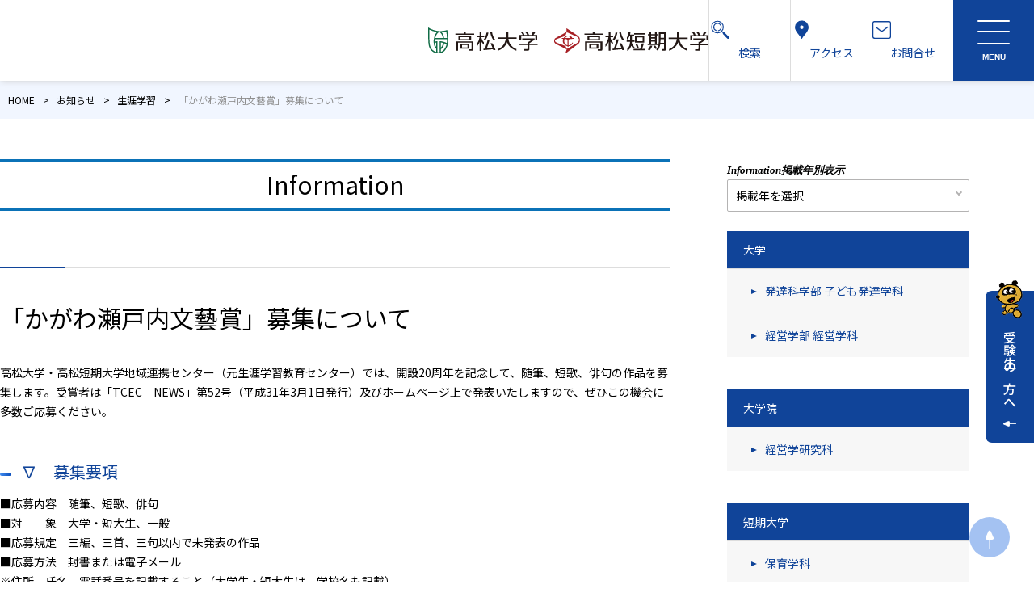

--- FILE ---
content_type: text/html; charset=UTF-8
request_url: https://www.takamatsu-u.ac.jp/info/life/%E3%80%8C%E3%81%8B%E3%81%8C%E3%82%8F%E7%80%AC%E6%88%B8%E5%86%85%E6%96%87%E8%97%9D%E8%B3%9E%E3%80%8D%E5%8B%9F%E9%9B%86%E3%81%AB%E3%81%A4%E3%81%84%E3%81%A6/
body_size: 76325
content:
<!DOCTYPE html>
<html lang="ja">
<head>
  <meta charset="utf-8">
  <meta name="viewport" content="width=device-width, initial-scale=1">
  <meta name="format-detection" content="telephone=no,address=no,email=no">
  <meta name="description" content="「かがわ瀬戸内文藝賞」募集について - 君の未来を見つける大学">
  <title>高松大学・高松短期大学</title>
  <link rel="start" href="https://www.takamatsu-u.ac.jp" title="高松大学・高松短期大学" />
  <link rel="profile" href="http://gmpg.org/xfn/11">
  <link rel="shortcut icon" href="https://www.takamatsu-u.ac.jp/favicon.ico" type="image/x-icon">
  <link rel="apple-touch-icon" href="https://www.takamatsu-u.ac.jp/apple-touch-icon.png" sizes="180x180">
  <link rel="icon" type="image/png" href="https://www.takamatsu-u.ac.jp/android-touch-icon.png" sizes="192x192">

  <link rel="preconnect" href="https://fonts.googleapis.com">
  <link rel="preconnect" href="https://fonts.gstatic.com" crossorigin>
  <link rel="preload" as="style" fetchpriority="high" href="https://fonts.googleapis.com/css2?family=Noto+Sans+JP:wght@400..700&display=swap" />
  <link rel="stylesheet" href="https://fonts.googleapis.com/css2?family=Noto+Sans+JP:wght@400..700&display=swap" media="print" onload='this.media="all"' />

  <link rel="stylesheet" href="https://www.takamatsu-u.ac.jp/wp-content/themes/takamatsu-u_2024/style.css">
  <link rel="stylesheet" href="https://www.takamatsu-u.ac.jp/wp-content/themes/takamatsu-u_2024/assets/css/simplebar.css">
  <link rel="stylesheet" href="https://www.takamatsu-u.ac.jp/wp-content/themes/takamatsu-u_2024/assets/css/style.min.css?1sa41121534s124">
  
  <!-- Global site tag (gtag.js) - Google Analytics -->
  <script async src="https://www.googletagmanager.com/gtag/js?id=UA-138573033-1"></script>
  <script>
  window.dataLayer = window.dataLayer || [];
  function gtag() {
    dataLayer.push(arguments);
  }
  gtag('js', new Date());
  gtag('config', 'UA-138573033-1');
  </script>

  <!-- OGP -->
<meta property="og:type" content="blog">
<meta property="og:description" content="高松大学・高松短期大学地域連携センター（元生涯学習教育センター）では、開設20周年を記念して、随筆、短歌、俳句の作品を募集します。受賞者は「TCEC　NEWS」第52号（平成31年3月1日発行）及びホ">
<meta property="og:title" content="「かがわ瀬戸内文藝賞」募集について">
<meta property="og:url" content="https://www.takamatsu-u.ac.jp/info/life/%e3%80%8c%e3%81%8b%e3%81%8c%e3%82%8f%e7%80%ac%e6%88%b8%e5%86%85%e6%96%87%e8%97%9d%e8%b3%9e%e3%80%8d%e5%8b%9f%e9%9b%86%e3%81%ab%e3%81%a4%e3%81%84%e3%81%a6/">

<meta property="og:image" content="https://www.takamatsu-u.ac.jp/wp-content/themes/takamatsu-u_2024/images/og-image.jpg">
<meta property="og:site_name" content="高松大学・高松短期大学">
<meta property="og:locale" content="ja_JP" />
<!--<meta property="fb:admins" content="ADMIN_ID">
<meta property="fb:app_id" content="APP_ID">-->
<!-- /OGP -->  <meta name='robots' content='max-image-preview:large' />
	<style>img:is([sizes="auto" i], [sizes^="auto," i]) { contain-intrinsic-size: 3000px 1500px }</style>
	<link rel='dns-prefetch' href='//yubinbango.github.io' />
<link rel="alternate" type="application/rss+xml" title="高松大学・高松短期大学 &raquo; 「かがわ瀬戸内文藝賞」募集について のコメントのフィード" href="https://www.takamatsu-u.ac.jp/info/life/%e3%80%8c%e3%81%8b%e3%81%8c%e3%82%8f%e7%80%ac%e6%88%b8%e5%86%85%e6%96%87%e8%97%9d%e8%b3%9e%e3%80%8d%e5%8b%9f%e9%9b%86%e3%81%ab%e3%81%a4%e3%81%84%e3%81%a6/feed/" />
<script type="text/javascript">
/* <![CDATA[ */
window._wpemojiSettings = {"baseUrl":"https:\/\/s.w.org\/images\/core\/emoji\/15.0.3\/72x72\/","ext":".png","svgUrl":"https:\/\/s.w.org\/images\/core\/emoji\/15.0.3\/svg\/","svgExt":".svg","source":{"concatemoji":"https:\/\/www.takamatsu-u.ac.jp\/wp-includes\/js\/wp-emoji-release.min.js"}};
/*! This file is auto-generated */
!function(i,n){var o,s,e;function c(e){try{var t={supportTests:e,timestamp:(new Date).valueOf()};sessionStorage.setItem(o,JSON.stringify(t))}catch(e){}}function p(e,t,n){e.clearRect(0,0,e.canvas.width,e.canvas.height),e.fillText(t,0,0);var t=new Uint32Array(e.getImageData(0,0,e.canvas.width,e.canvas.height).data),r=(e.clearRect(0,0,e.canvas.width,e.canvas.height),e.fillText(n,0,0),new Uint32Array(e.getImageData(0,0,e.canvas.width,e.canvas.height).data));return t.every(function(e,t){return e===r[t]})}function u(e,t,n){switch(t){case"flag":return n(e,"\ud83c\udff3\ufe0f\u200d\u26a7\ufe0f","\ud83c\udff3\ufe0f\u200b\u26a7\ufe0f")?!1:!n(e,"\ud83c\uddfa\ud83c\uddf3","\ud83c\uddfa\u200b\ud83c\uddf3")&&!n(e,"\ud83c\udff4\udb40\udc67\udb40\udc62\udb40\udc65\udb40\udc6e\udb40\udc67\udb40\udc7f","\ud83c\udff4\u200b\udb40\udc67\u200b\udb40\udc62\u200b\udb40\udc65\u200b\udb40\udc6e\u200b\udb40\udc67\u200b\udb40\udc7f");case"emoji":return!n(e,"\ud83d\udc26\u200d\u2b1b","\ud83d\udc26\u200b\u2b1b")}return!1}function f(e,t,n){var r="undefined"!=typeof WorkerGlobalScope&&self instanceof WorkerGlobalScope?new OffscreenCanvas(300,150):i.createElement("canvas"),a=r.getContext("2d",{willReadFrequently:!0}),o=(a.textBaseline="top",a.font="600 32px Arial",{});return e.forEach(function(e){o[e]=t(a,e,n)}),o}function t(e){var t=i.createElement("script");t.src=e,t.defer=!0,i.head.appendChild(t)}"undefined"!=typeof Promise&&(o="wpEmojiSettingsSupports",s=["flag","emoji"],n.supports={everything:!0,everythingExceptFlag:!0},e=new Promise(function(e){i.addEventListener("DOMContentLoaded",e,{once:!0})}),new Promise(function(t){var n=function(){try{var e=JSON.parse(sessionStorage.getItem(o));if("object"==typeof e&&"number"==typeof e.timestamp&&(new Date).valueOf()<e.timestamp+604800&&"object"==typeof e.supportTests)return e.supportTests}catch(e){}return null}();if(!n){if("undefined"!=typeof Worker&&"undefined"!=typeof OffscreenCanvas&&"undefined"!=typeof URL&&URL.createObjectURL&&"undefined"!=typeof Blob)try{var e="postMessage("+f.toString()+"("+[JSON.stringify(s),u.toString(),p.toString()].join(",")+"));",r=new Blob([e],{type:"text/javascript"}),a=new Worker(URL.createObjectURL(r),{name:"wpTestEmojiSupports"});return void(a.onmessage=function(e){c(n=e.data),a.terminate(),t(n)})}catch(e){}c(n=f(s,u,p))}t(n)}).then(function(e){for(var t in e)n.supports[t]=e[t],n.supports.everything=n.supports.everything&&n.supports[t],"flag"!==t&&(n.supports.everythingExceptFlag=n.supports.everythingExceptFlag&&n.supports[t]);n.supports.everythingExceptFlag=n.supports.everythingExceptFlag&&!n.supports.flag,n.DOMReady=!1,n.readyCallback=function(){n.DOMReady=!0}}).then(function(){return e}).then(function(){var e;n.supports.everything||(n.readyCallback(),(e=n.source||{}).concatemoji?t(e.concatemoji):e.wpemoji&&e.twemoji&&(t(e.twemoji),t(e.wpemoji)))}))}((window,document),window._wpemojiSettings);
/* ]]> */
</script>
<style id='wp-emoji-styles-inline-css' type='text/css'>

	img.wp-smiley, img.emoji {
		display: inline !important;
		border: none !important;
		box-shadow: none !important;
		height: 1em !important;
		width: 1em !important;
		margin: 0 0.07em !important;
		vertical-align: -0.1em !important;
		background: none !important;
		padding: 0 !important;
	}
</style>
<link rel='stylesheet' id='wp-block-library-css' href='https://www.takamatsu-u.ac.jp/wp-includes/css/dist/block-library/style.min.css' type='text/css' media='all' />
<style id='classic-theme-styles-inline-css' type='text/css'>
/*! This file is auto-generated */
.wp-block-button__link{color:#fff;background-color:#32373c;border-radius:9999px;box-shadow:none;text-decoration:none;padding:calc(.667em + 2px) calc(1.333em + 2px);font-size:1.125em}.wp-block-file__button{background:#32373c;color:#fff;text-decoration:none}
</style>
<style id='global-styles-inline-css' type='text/css'>
:root{--wp--preset--aspect-ratio--square: 1;--wp--preset--aspect-ratio--4-3: 4/3;--wp--preset--aspect-ratio--3-4: 3/4;--wp--preset--aspect-ratio--3-2: 3/2;--wp--preset--aspect-ratio--2-3: 2/3;--wp--preset--aspect-ratio--16-9: 16/9;--wp--preset--aspect-ratio--9-16: 9/16;--wp--preset--color--black: #000000;--wp--preset--color--cyan-bluish-gray: #abb8c3;--wp--preset--color--white: #ffffff;--wp--preset--color--pale-pink: #f78da7;--wp--preset--color--vivid-red: #cf2e2e;--wp--preset--color--luminous-vivid-orange: #ff6900;--wp--preset--color--luminous-vivid-amber: #fcb900;--wp--preset--color--light-green-cyan: #7bdcb5;--wp--preset--color--vivid-green-cyan: #00d084;--wp--preset--color--pale-cyan-blue: #8ed1fc;--wp--preset--color--vivid-cyan-blue: #0693e3;--wp--preset--color--vivid-purple: #9b51e0;--wp--preset--gradient--vivid-cyan-blue-to-vivid-purple: linear-gradient(135deg,rgba(6,147,227,1) 0%,rgb(155,81,224) 100%);--wp--preset--gradient--light-green-cyan-to-vivid-green-cyan: linear-gradient(135deg,rgb(122,220,180) 0%,rgb(0,208,130) 100%);--wp--preset--gradient--luminous-vivid-amber-to-luminous-vivid-orange: linear-gradient(135deg,rgba(252,185,0,1) 0%,rgba(255,105,0,1) 100%);--wp--preset--gradient--luminous-vivid-orange-to-vivid-red: linear-gradient(135deg,rgba(255,105,0,1) 0%,rgb(207,46,46) 100%);--wp--preset--gradient--very-light-gray-to-cyan-bluish-gray: linear-gradient(135deg,rgb(238,238,238) 0%,rgb(169,184,195) 100%);--wp--preset--gradient--cool-to-warm-spectrum: linear-gradient(135deg,rgb(74,234,220) 0%,rgb(151,120,209) 20%,rgb(207,42,186) 40%,rgb(238,44,130) 60%,rgb(251,105,98) 80%,rgb(254,248,76) 100%);--wp--preset--gradient--blush-light-purple: linear-gradient(135deg,rgb(255,206,236) 0%,rgb(152,150,240) 100%);--wp--preset--gradient--blush-bordeaux: linear-gradient(135deg,rgb(254,205,165) 0%,rgb(254,45,45) 50%,rgb(107,0,62) 100%);--wp--preset--gradient--luminous-dusk: linear-gradient(135deg,rgb(255,203,112) 0%,rgb(199,81,192) 50%,rgb(65,88,208) 100%);--wp--preset--gradient--pale-ocean: linear-gradient(135deg,rgb(255,245,203) 0%,rgb(182,227,212) 50%,rgb(51,167,181) 100%);--wp--preset--gradient--electric-grass: linear-gradient(135deg,rgb(202,248,128) 0%,rgb(113,206,126) 100%);--wp--preset--gradient--midnight: linear-gradient(135deg,rgb(2,3,129) 0%,rgb(40,116,252) 100%);--wp--preset--font-size--small: 13px;--wp--preset--font-size--medium: 20px;--wp--preset--font-size--large: 36px;--wp--preset--font-size--x-large: 42px;--wp--preset--spacing--20: 0.44rem;--wp--preset--spacing--30: 0.67rem;--wp--preset--spacing--40: 1rem;--wp--preset--spacing--50: 1.5rem;--wp--preset--spacing--60: 2.25rem;--wp--preset--spacing--70: 3.38rem;--wp--preset--spacing--80: 5.06rem;--wp--preset--shadow--natural: 6px 6px 9px rgba(0, 0, 0, 0.2);--wp--preset--shadow--deep: 12px 12px 50px rgba(0, 0, 0, 0.4);--wp--preset--shadow--sharp: 6px 6px 0px rgba(0, 0, 0, 0.2);--wp--preset--shadow--outlined: 6px 6px 0px -3px rgba(255, 255, 255, 1), 6px 6px rgba(0, 0, 0, 1);--wp--preset--shadow--crisp: 6px 6px 0px rgba(0, 0, 0, 1);}:where(.is-layout-flex){gap: 0.5em;}:where(.is-layout-grid){gap: 0.5em;}body .is-layout-flex{display: flex;}.is-layout-flex{flex-wrap: wrap;align-items: center;}.is-layout-flex > :is(*, div){margin: 0;}body .is-layout-grid{display: grid;}.is-layout-grid > :is(*, div){margin: 0;}:where(.wp-block-columns.is-layout-flex){gap: 2em;}:where(.wp-block-columns.is-layout-grid){gap: 2em;}:where(.wp-block-post-template.is-layout-flex){gap: 1.25em;}:where(.wp-block-post-template.is-layout-grid){gap: 1.25em;}.has-black-color{color: var(--wp--preset--color--black) !important;}.has-cyan-bluish-gray-color{color: var(--wp--preset--color--cyan-bluish-gray) !important;}.has-white-color{color: var(--wp--preset--color--white) !important;}.has-pale-pink-color{color: var(--wp--preset--color--pale-pink) !important;}.has-vivid-red-color{color: var(--wp--preset--color--vivid-red) !important;}.has-luminous-vivid-orange-color{color: var(--wp--preset--color--luminous-vivid-orange) !important;}.has-luminous-vivid-amber-color{color: var(--wp--preset--color--luminous-vivid-amber) !important;}.has-light-green-cyan-color{color: var(--wp--preset--color--light-green-cyan) !important;}.has-vivid-green-cyan-color{color: var(--wp--preset--color--vivid-green-cyan) !important;}.has-pale-cyan-blue-color{color: var(--wp--preset--color--pale-cyan-blue) !important;}.has-vivid-cyan-blue-color{color: var(--wp--preset--color--vivid-cyan-blue) !important;}.has-vivid-purple-color{color: var(--wp--preset--color--vivid-purple) !important;}.has-black-background-color{background-color: var(--wp--preset--color--black) !important;}.has-cyan-bluish-gray-background-color{background-color: var(--wp--preset--color--cyan-bluish-gray) !important;}.has-white-background-color{background-color: var(--wp--preset--color--white) !important;}.has-pale-pink-background-color{background-color: var(--wp--preset--color--pale-pink) !important;}.has-vivid-red-background-color{background-color: var(--wp--preset--color--vivid-red) !important;}.has-luminous-vivid-orange-background-color{background-color: var(--wp--preset--color--luminous-vivid-orange) !important;}.has-luminous-vivid-amber-background-color{background-color: var(--wp--preset--color--luminous-vivid-amber) !important;}.has-light-green-cyan-background-color{background-color: var(--wp--preset--color--light-green-cyan) !important;}.has-vivid-green-cyan-background-color{background-color: var(--wp--preset--color--vivid-green-cyan) !important;}.has-pale-cyan-blue-background-color{background-color: var(--wp--preset--color--pale-cyan-blue) !important;}.has-vivid-cyan-blue-background-color{background-color: var(--wp--preset--color--vivid-cyan-blue) !important;}.has-vivid-purple-background-color{background-color: var(--wp--preset--color--vivid-purple) !important;}.has-black-border-color{border-color: var(--wp--preset--color--black) !important;}.has-cyan-bluish-gray-border-color{border-color: var(--wp--preset--color--cyan-bluish-gray) !important;}.has-white-border-color{border-color: var(--wp--preset--color--white) !important;}.has-pale-pink-border-color{border-color: var(--wp--preset--color--pale-pink) !important;}.has-vivid-red-border-color{border-color: var(--wp--preset--color--vivid-red) !important;}.has-luminous-vivid-orange-border-color{border-color: var(--wp--preset--color--luminous-vivid-orange) !important;}.has-luminous-vivid-amber-border-color{border-color: var(--wp--preset--color--luminous-vivid-amber) !important;}.has-light-green-cyan-border-color{border-color: var(--wp--preset--color--light-green-cyan) !important;}.has-vivid-green-cyan-border-color{border-color: var(--wp--preset--color--vivid-green-cyan) !important;}.has-pale-cyan-blue-border-color{border-color: var(--wp--preset--color--pale-cyan-blue) !important;}.has-vivid-cyan-blue-border-color{border-color: var(--wp--preset--color--vivid-cyan-blue) !important;}.has-vivid-purple-border-color{border-color: var(--wp--preset--color--vivid-purple) !important;}.has-vivid-cyan-blue-to-vivid-purple-gradient-background{background: var(--wp--preset--gradient--vivid-cyan-blue-to-vivid-purple) !important;}.has-light-green-cyan-to-vivid-green-cyan-gradient-background{background: var(--wp--preset--gradient--light-green-cyan-to-vivid-green-cyan) !important;}.has-luminous-vivid-amber-to-luminous-vivid-orange-gradient-background{background: var(--wp--preset--gradient--luminous-vivid-amber-to-luminous-vivid-orange) !important;}.has-luminous-vivid-orange-to-vivid-red-gradient-background{background: var(--wp--preset--gradient--luminous-vivid-orange-to-vivid-red) !important;}.has-very-light-gray-to-cyan-bluish-gray-gradient-background{background: var(--wp--preset--gradient--very-light-gray-to-cyan-bluish-gray) !important;}.has-cool-to-warm-spectrum-gradient-background{background: var(--wp--preset--gradient--cool-to-warm-spectrum) !important;}.has-blush-light-purple-gradient-background{background: var(--wp--preset--gradient--blush-light-purple) !important;}.has-blush-bordeaux-gradient-background{background: var(--wp--preset--gradient--blush-bordeaux) !important;}.has-luminous-dusk-gradient-background{background: var(--wp--preset--gradient--luminous-dusk) !important;}.has-pale-ocean-gradient-background{background: var(--wp--preset--gradient--pale-ocean) !important;}.has-electric-grass-gradient-background{background: var(--wp--preset--gradient--electric-grass) !important;}.has-midnight-gradient-background{background: var(--wp--preset--gradient--midnight) !important;}.has-small-font-size{font-size: var(--wp--preset--font-size--small) !important;}.has-medium-font-size{font-size: var(--wp--preset--font-size--medium) !important;}.has-large-font-size{font-size: var(--wp--preset--font-size--large) !important;}.has-x-large-font-size{font-size: var(--wp--preset--font-size--x-large) !important;}
:where(.wp-block-post-template.is-layout-flex){gap: 1.25em;}:where(.wp-block-post-template.is-layout-grid){gap: 1.25em;}
:where(.wp-block-columns.is-layout-flex){gap: 2em;}:where(.wp-block-columns.is-layout-grid){gap: 2em;}
:root :where(.wp-block-pullquote){font-size: 1.5em;line-height: 1.6;}
</style>
<link rel='stylesheet' id='ccchildpagescss-css' href='https://www.takamatsu-u.ac.jp/wp-content/plugins/cc-child-pages/includes/css/styles.css' type='text/css' media='all' />
<!--[if lt IE 8]>
<link rel='stylesheet' id='ccchildpagesiecss-css' href='https://www.takamatsu-u.ac.jp/wp-content/plugins/cc-child-pages/includes/css/styles.ie.css' type='text/css' media='all' />
<![endif]-->
<link rel='stylesheet' id='wpsbc-style-css' href='https://www.takamatsu-u.ac.jp/wp-content/plugins/wp-simple-booking-calendar/assets/css/style-front-end.min.css' type='text/css' media='all' />
<link rel='stylesheet' id='dashicons-css' href='https://www.takamatsu-u.ac.jp/wp-includes/css/dashicons.min.css' type='text/css' media='all' />
<link rel='stylesheet' id='fancybox-css' href='https://www.takamatsu-u.ac.jp/wp-content/plugins/easy-fancybox/fancybox/1.5.4/jquery.fancybox.min.css' type='text/css' media='screen' />
<style id='fancybox-inline-css' type='text/css'>
#fancybox-outer{background:#ffffff}#fancybox-content{background:#ffffff;border-color:#ffffff;color:#000000;}#fancybox-title,#fancybox-title-float-main{color:#fff}
</style>
<script type="text/javascript" src="https://www.takamatsu-u.ac.jp/wp-includes/js/jquery/jquery.min.js" id="jquery-core-js"></script>
<script type="text/javascript" src="https://www.takamatsu-u.ac.jp/wp-includes/js/jquery/jquery-migrate.min.js" id="jquery-migrate-js"></script>
<link rel="https://api.w.org/" href="https://www.takamatsu-u.ac.jp/wp-json/" /><link rel="alternate" title="JSON" type="application/json" href="https://www.takamatsu-u.ac.jp/wp-json/wp/v2/posts/7251" /><link rel="canonical" href="https://www.takamatsu-u.ac.jp/info/life/%e3%80%8c%e3%81%8b%e3%81%8c%e3%82%8f%e7%80%ac%e6%88%b8%e5%86%85%e6%96%87%e8%97%9d%e8%b3%9e%e3%80%8d%e5%8b%9f%e9%9b%86%e3%81%ab%e3%81%a4%e3%81%84%e3%81%a6/" />
<link rel="alternate" title="oEmbed (JSON)" type="application/json+oembed" href="https://www.takamatsu-u.ac.jp/wp-json/oembed/1.0/embed?url=https%3A%2F%2Fwww.takamatsu-u.ac.jp%2Finfo%2Flife%2F%25e3%2580%258c%25e3%2581%258b%25e3%2581%258c%25e3%2582%258f%25e7%2580%25ac%25e6%2588%25b8%25e5%2586%2585%25e6%2596%2587%25e8%2597%259d%25e8%25b3%259e%25e3%2580%258d%25e5%258b%259f%25e9%259b%2586%25e3%2581%25ab%25e3%2581%25a4%25e3%2581%2584%25e3%2581%25a6%2F" />
<link rel="alternate" title="oEmbed (XML)" type="text/xml+oembed" href="https://www.takamatsu-u.ac.jp/wp-json/oembed/1.0/embed?url=https%3A%2F%2Fwww.takamatsu-u.ac.jp%2Finfo%2Flife%2F%25e3%2580%258c%25e3%2581%258b%25e3%2581%258c%25e3%2582%258f%25e7%2580%25ac%25e6%2588%25b8%25e5%2586%2585%25e6%2596%2587%25e8%2597%259d%25e8%25b3%259e%25e3%2580%258d%25e5%258b%259f%25e9%259b%2586%25e3%2581%25ab%25e3%2581%25a4%25e3%2581%2584%25e3%2581%25a6%2F&#038;format=xml" />
  </head>

<body id="page-top" class="post-template-default single single-post postid-7251 single-format-standard metaslider-plugin">

  <header class="l-header" role="banner">

          <p class="logo"><a href="/"><img src="https://www.takamatsu-u.ac.jp/wp-content/themes/takamatsu-u_2024/assets/images/common/logo_common.png" width="347" height="32" alt="高松大学、高松短期大学" ></a></p>
    
    <nav class="glnav close">
      <ul class="submenu">
        <li><a href="#modal-id" class="modal-link">
          <span class="icon"><svg xmlns="http://www.w3.org/2000/svg" x="0px" y="0px" viewBox="0 0 48 48" style="enable-background:new 0 0 48 48;" xml:space="preserve"><g><g id="Rectangle"><rect class="st0" width="48" height="48"/></g></g><circle class="st1" cx="18" cy="18.6" r="12.9"/><path class="st1" d="M14.9,26.2c-3-1.2-5.1-4.2-5.1-7.6c0-4.5,3.7-8.2,8.2-8.2s8.2,3.7,8.2,8.2c0,3.8-2.6,7-6.2,7.9"/><line class="st1" x1="41.4" y1="42" x2="28" y2="28.4"/><line class="st2" x1="41.4" y1="42" x2="32.2" y2="32.6"/></svg></span>
          検索
        </a></li>
        <li><a href="/access/">
          <span class="icon"><svg xmlns="http://www.w3.org/2000/svg" x="0px" y="0px" viewBox="0 0 48 48" style="enable-background:new 0 0 48 48;" xml:space="preserve"><rect class="st0" width="48" height="48"/><path class="st1" d="M24,5.2c-7.7,0-14,6.3-14,14c0,10.2,11.9,17.4,14,24.1c2.2-6.5,14-13.9,14-24.1C38,11.5,31.7,5.2,24,5.2zM24,24c-2.8,0-5-2.2-5-5s2.2-5,5-5s5,2.2,5,5S26.8,24,24,24z"/></svg></span>
          アクセス
        </a></li>
        <li><a href="/inquiry/">
          <span class="icon"><svg xmlns="http://www.w3.org/2000/svg" viewBox="0 0 34 32"><defs></defs><g><path class="cls-contact" d="m3.9,1h26.2c1.6,0,2.9,1.3,2.9,2.9v24.2c0,1.6-1.3,2.9-2.9,2.9H3.9c-1.6,0-2.9-1.3-2.9-2.9V3.9c0-1.6,1.3-2.9,2.9-2.9Z"/><path class="cls-contact" d="m6.5,11.1l8.4,6.3c1.2,1,2.9,1,4.2,0l8.6-6.4"/></g></svg></span>
          お問合せ
        </a></li>
      </ul>

      <div class="mainnav">
        <div class="sp-search">
          <div>
            <form method="get" class="searchform" action="https://www.takamatsu-u.ac.jp/">
<input type="search" placeholder="検索 …" name="s" class="searchfield" value="" />
<input type="submit" alt="検索" title="検索" class="searchsubmit" value="　">
</form>          </div>
        </div>

        <div class="mainnav1"><ul id="menu-mainnavi" class="menu"><li id="menu-item-23953" class="menu-item menu-item-type-custom menu-item-object-custom menu-item-23953"><a href="/">HOME<span class="ico"></span></a></li>
<li id="menu-item-42" class="menu-item menu-item-type-post_type menu-item-object-page menu-item-has-children menu-item-42"><a href="https://www.takamatsu-u.ac.jp/intro/">大学紹介<span class="ico"></span></a>
<ul class="sub-menu">
	<li id="menu-item-51" class="menu-item menu-item-type-post_type menu-item-object-page menu-item-51"><a href="https://www.takamatsu-u.ac.jp/intro/spirit/">建学の精神<span class="ico"></span></a></li>
	<li id="menu-item-24483" class="menu-item menu-item-type-post_type menu-item-object-page menu-item-24483"><a href="https://www.takamatsu-u.ac.jp/intro/information-disclosure/">情報公開<span class="ico"></span></a></li>
	<li id="menu-item-50" class="menu-item menu-item-type-post_type menu-item-object-page menu-item-50"><a href="https://www.takamatsu-u.ac.jp/intro/president/">学長挨拶<span class="ico"></span></a></li>
	<li id="menu-item-49" class="menu-item menu-item-type-post_type menu-item-object-page menu-item-49"><a href="https://www.takamatsu-u.ac.jp/intro/kenkyu/">研究室制度<span class="ico"></span></a></li>
	<li id="menu-item-18208" class="menu-item menu-item-type-post_type menu-item-object-page menu-item-18208"><a href="https://www.takamatsu-u.ac.jp/intro/vision2030/">Vision2030<span class="ico"></span></a></li>
	<li id="menu-item-48" class="menu-item menu-item-type-post_type menu-item-object-page menu-item-48"><a href="https://www.takamatsu-u.ac.jp/intro/exchange/">地域連携・国際交流<span class="ico"></span></a></li>
	<li id="menu-item-47" class="menu-item menu-item-type-post_type menu-item-object-page menu-item-47"><a href="https://www.takamatsu-u.ac.jp/intro/history/">沿革<span class="ico"></span></a></li>
	<li id="menu-item-46" class="menu-item menu-item-type-post_type menu-item-object-page menu-item-46"><a href="https://www.takamatsu-u.ac.jp/intro/organize/">組織<span class="ico"></span></a></li>
	<li id="menu-item-45" class="menu-item menu-item-type-post_type menu-item-object-page menu-item-45"><a href="https://www.takamatsu-u.ac.jp/intro/jikoten/">評価<span class="ico"></span></a></li>
	<li id="menu-item-43" class="menu-item menu-item-type-post_type menu-item-object-page menu-item-43"><a href="https://www.takamatsu-u.ac.jp/intro/info/">教育情報<span class="ico"></span></a></li>
	<li id="menu-item-44" class="menu-item menu-item-type-post_type menu-item-object-page menu-item-44"><a href="https://www.takamatsu-u.ac.jp/intro/more/">もっと知りたい高大・高短<span class="ico"></span></a></li>
</ul>
</li>
<li id="menu-item-223" class="menu-item menu-item-type-post_type menu-item-object-page menu-item-has-children menu-item-223"><a href="https://www.takamatsu-u.ac.jp/univ-jrcol/">大学・大学院・短大<span class="ico"></span></a>
<ul class="sub-menu">
	<li id="menu-item-225" class="menu-item menu-item-type-post_type menu-item-object-page menu-item-225"><a href="https://www.takamatsu-u.ac.jp/univ-jrcol/growth/">［大学］発達科学部 子ども発達学科<span class="ico"></span></a></li>
	<li id="menu-item-226" class="menu-item menu-item-type-post_type menu-item-object-page menu-item-226"><a href="https://www.takamatsu-u.ac.jp/univ-jrcol/business/">［大学］経営学部 経営学科<span class="ico"></span></a></li>
	<li id="menu-item-228" class="menu-item menu-item-type-post_type menu-item-object-page menu-item-228"><a href="https://www.takamatsu-u.ac.jp/univ-jrcol/graduateschool/">［大学院］経営学研究科<span class="ico"></span></a></li>
	<li id="menu-item-230" class="menu-item menu-item-type-post_type menu-item-object-page menu-item-230"><a href="https://www.takamatsu-u.ac.jp/univ-jrcol/nursery/">［短大］保育学科<span class="ico"></span></a></li>
	<li id="menu-item-231" class="menu-item menu-item-type-post_type menu-item-object-page menu-item-231"><a href="https://www.takamatsu-u.ac.jp/univ-jrcol/business-design/">［短大］ビジネスデザイン学科<span class="ico"></span></a></li>
	<li id="menu-item-24016" class="menu-item menu-item-type-post_type menu-item-object-page menu-item-24016"><a href="https://www.takamatsu-u.ac.jp/learn-search/">学びたい分野で学部・学科を探す<span class="ico"></span></a></li>
	<li id="menu-item-24017" class="menu-item menu-item-type-post_type menu-item-object-page menu-item-24017"><a href="https://www.takamatsu-u.ac.jp/job-search/">将来目指したい職業で学部・学科を探す<span class="ico"></span></a></li>
</ul>
</li>
<li id="menu-item-232" class="menu-item menu-item-type-post_type menu-item-object-page menu-item-has-children menu-item-232"><a href="https://www.takamatsu-u.ac.jp/life/">キャンパスライフ<span class="ico"></span></a>
<ul class="sub-menu">
	<li id="menu-item-26743" class="menu-item menu-item-type-post_type menu-item-object-page menu-item-26743"><a href="https://www.takamatsu-u.ac.jp/life/oshikatsu/">オシ活<span class="ico"></span></a></li>
	<li id="menu-item-233" class="menu-item menu-item-type-post_type menu-item-object-page menu-item-233"><a href="https://www.takamatsu-u.ac.jp/life/calendar/">キャンパスカレンダー<span class="ico"></span></a></li>
	<li id="menu-item-234" class="menu-item menu-item-type-post_type menu-item-object-page menu-item-234"><a href="https://www.takamatsu-u.ac.jp/life/class/">授業<span class="ico"></span></a></li>
	<li id="menu-item-235" class="menu-item menu-item-type-post_type menu-item-object-page menu-item-235"><a href="https://www.takamatsu-u.ac.jp/life/licence/">検定試験・課外講座<span class="ico"></span></a></li>
	<li id="menu-item-236" class="menu-item menu-item-type-post_type menu-item-object-page menu-item-236"><a href="https://www.takamatsu-u.ac.jp/life/extracurricular/">クラブ・サークル<span class="ico"></span></a></li>
	<li id="menu-item-237" class="menu-item menu-item-type-post_type menu-item-object-page menu-item-237"><a href="https://www.takamatsu-u.ac.jp/life/scholarship/">経済的支援<span class="ico"></span></a></li>
	<li id="menu-item-238" class="menu-item menu-item-type-post_type menu-item-object-page menu-item-238"><a href="https://www.takamatsu-u.ac.jp/life/support/">学生生活サポート<span class="ico"></span></a></li>
	<li id="menu-item-239" class="menu-item menu-item-type-post_type menu-item-object-page menu-item-239"><a href="https://www.takamatsu-u.ac.jp/life/study-abroad/">留学生支援<span class="ico"></span></a></li>
	<li id="menu-item-240" class="menu-item menu-item-type-post_type menu-item-object-page menu-item-240"><a href="https://www.takamatsu-u.ac.jp/life/procedure/">各種手続き<span class="ico"></span></a></li>
	<li id="menu-item-241" class="menu-item menu-item-type-post_type menu-item-object-page menu-item-241"><a href="https://www.takamatsu-u.ac.jp/life/campus/">キャンパスマップ<span class="ico"></span></a></li>
</ul>
</li>
<li id="menu-item-242" class="menu-item menu-item-type-post_type menu-item-object-page menu-item-has-children menu-item-242"><a href="https://www.takamatsu-u.ac.jp/job/">就職情報<span class="ico"></span></a>
<ul class="sub-menu">
	<li id="menu-item-243" class="menu-item menu-item-type-post_type menu-item-object-page menu-item-243"><a href="https://www.takamatsu-u.ac.jp/job/tocorp/">企業の皆様へ<span class="ico"></span></a></li>
	<li id="menu-item-244" class="menu-item menu-item-type-post_type menu-item-object-page menu-item-244"><a href="https://www.takamatsu-u.ac.jp/job/cond/">就職状況<span class="ico"></span></a></li>
	<li id="menu-item-245" class="menu-item menu-item-type-post_type menu-item-object-page menu-item-245"><a href="https://www.takamatsu-u.ac.jp/job/support/">就職支援<span class="ico"></span></a></li>
	<li id="menu-item-246" class="menu-item menu-item-type-post_type menu-item-object-page menu-item-246"><a href="https://www.takamatsu-u.ac.jp/job/guidance/">就職ガイダンス<span class="ico"></span></a></li>
	<li id="menu-item-247" class="menu-item menu-item-type-post_type menu-item-object-page menu-item-247"><a href="https://www.takamatsu-u.ac.jp/job/message/">先輩からのメッセージ<span class="ico"></span></a></li>
</ul>
</li>
<li id="menu-item-248" class="menu-item menu-item-type-post_type menu-item-object-page menu-item-has-children menu-item-248"><a href="https://www.takamatsu-u.ac.jp/exam/">入試情報<span class="ico"></span></a>
<ul class="sub-menu">
	<li id="menu-item-250" class="menu-item menu-item-type-post_type menu-item-object-page menu-item-250"><a href="https://www.takamatsu-u.ac.jp/exam/examination/">受験生の方へ<span class="ico"></span></a></li>
	<li id="menu-item-24175" class="menu-item menu-item-type-custom menu-item-object-custom menu-item-24175"><a href="https://opencampus.takamatsu-u.ac.jp/">オープンキャンパス<span class="ico"></span></a></li>
	<li id="menu-item-252" class="menu-item menu-item-type-post_type menu-item-object-page menu-item-252"><a href="https://www.takamatsu-u.ac.jp/exam/consultation/">進学相談会<span class="ico"></span></a></li>
	<li id="menu-item-253" class="menu-item menu-item-type-post_type menu-item-object-page menu-item-253"><a href="https://www.takamatsu-u.ac.jp/exam/school-visit/">出張講義・探究サポート<span class="ico"></span></a></li>
	<li id="menu-item-254" class="menu-item menu-item-type-post_type menu-item-object-page menu-item-254"><a href="https://www.takamatsu-u.ac.jp/exam/application-requirements/">学生募集要項<span class="ico"></span></a></li>
	<li id="menu-item-249" class="menu-item menu-item-type-post_type menu-item-object-page menu-item-249"><a href="https://www.takamatsu-u.ac.jp/exam/inquiry01/">入試に関するお問い合わせ<span class="ico"></span></a></li>
</ul>
</li>
<li id="menu-item-24954" class="menu-item menu-item-type-post_type menu-item-object-page menu-item-has-children menu-item-24954"><a href="https://www.takamatsu-u.ac.jp/study/">附属施設<span class="ico"></span></a>
<ul class="sub-menu">
	<li id="menu-item-24467" class="menu-item menu-item-type-custom menu-item-object-custom menu-item-24467"><a href="https://www.takamatsu-u.ac.jp/study/library/">附属図書館<span class="ico"></span></a></li>
	<li id="menu-item-24468" class="menu-item menu-item-type-custom menu-item-object-custom menu-item-24468"><a href="https://www.takamatsu-u.ac.jp/study/crc/">情報処理教育センター<span class="ico"></span></a></li>
	<li id="menu-item-24469" class="menu-item menu-item-type-custom menu-item-object-custom menu-item-24469"><a href="https://www.takamatsu-u.ac.jp/study/rec/">地域経済情報研究所<span class="ico"></span></a></li>
	<li id="menu-item-24470" class="menu-item menu-item-type-custom menu-item-object-custom menu-item-24470"><a href="https://www.takamatsu-u.ac.jp/study/venture/">ベンチャークリエーション研究所<span class="ico"></span></a></li>
	<li id="menu-item-24471" class="menu-item menu-item-type-custom menu-item-object-custom menu-item-24471"><a href="https://www.takamatsu-u.ac.jp/study/children/">子ども研究所<span class="ico"></span></a></li>
	<li id="menu-item-24472" class="menu-item menu-item-type-custom menu-item-object-custom menu-item-24472"><a href="https://www.takamatsu-u.ac.jp/study/area/">地域連携センター<span class="ico"></span></a></li>
</ul>
</li>
</ul></div>
        <div class="mainnav2"><ul id="menu-submenu" class="menu"><li id="menu-item-9574" class="menu-item menu-item-type-post_type menu-item-object-page menu-item-9574"><a href="https://www.takamatsu-u.ac.jp/exam/examination/">受験生の方へ</a></li>
<li id="menu-item-799" class="menu-item menu-item-type-post_type menu-item-object-page menu-item-799"><a href="https://www.takamatsu-u.ac.jp/student/">在学生の方へ</a></li>
<li id="menu-item-798" class="menu-item menu-item-type-post_type menu-item-object-page menu-item-798"><a href="https://www.takamatsu-u.ac.jp/graduate/">卒業生の方へ</a></li>
<li id="menu-item-797" class="menu-item menu-item-type-post_type menu-item-object-page menu-item-797"><a href="https://www.takamatsu-u.ac.jp/parents/">保護者の方へ</a></li>
<li id="menu-item-796" class="menu-item menu-item-type-post_type menu-item-object-page menu-item-796"><a href="https://www.takamatsu-u.ac.jp/vicinity/">地域の方へ</a></li>
</ul></div>
        <div class="mainnav3"><ul id="menu-mainnav3" class="menu"><li id="menu-item-281" class="menu-item menu-item-type-post_type menu-item-object-page menu-item-281"><a href="https://www.takamatsu-u.ac.jp/exam/application-requirements/yoko/">資料請求</a></li>
<li id="menu-item-1225" class="menu-item menu-item-type-post_type menu-item-object-page menu-item-1225"><a href="https://www.takamatsu-u.ac.jp/info_policy/">個人情報保護方針</a></li>
<li id="menu-item-531" class="menu-item menu-item-type-post_type menu-item-object-page menu-item-531"><a href="https://www.takamatsu-u.ac.jp/sitemap/">サイトマップ</a></li>
</ul></div>
        <aside class="snslink">
          <ul>
            <li><a href="https://page.line.me/eai5816j?openQrModal=true" target="_blank">
              <svg xmlns="http://www.w3.org/2000/svg" viewBox="0 0 320 320"><g id="LINE_LOGO" data-name="LINE LOGO"><g><rect class="li-cls-2" width="320" height="320" rx="72.14" ry="72.14"/><g><path class="li-cls-1" d="m266.66,144.92c0-47.74-47.86-86.58-106.69-86.58s-106.69,38.84-106.69,86.58c0,42.8,37.96,78.64,89.23,85.42,3.47.75,8.2,2.29,9.4,5.26,1.08,2.7.7,6.92.35,9.65,0,0-1.25,7.53-1.52,9.13-.47,2.7-2.14,10.55,9.24,5.75,11.39-4.8,61.44-36.18,83.82-61.94h0c15.46-16.96,22.87-34.16,22.87-53.27Z"/><g><path class="li-cls-2" d="m231.16,172.49h-29.97c-1.13,0-2.04-.91-2.04-2.04v-.03h0v-46.48h0v-.05c0-1.13.91-2.04,2.04-2.04h29.97c1.12,0,2.04.92,2.04,2.04v7.57c0,1.13-.91,2.04-2.04,2.04h-20.37v7.86h20.37c1.12,0,2.04.92,2.04,2.04v7.57c0,1.13-.91,2.04-2.04,2.04h-20.37v7.86h20.37c1.12,0,2.04.92,2.04,2.04v7.57c0,1.13-.91,2.04-2.04,2.04Z"/><path class="li-cls-2" d="m120.29,172.49c1.12,0,2.04-.91,2.04-2.04v-7.57c0-1.12-.92-2.04-2.04-2.04h-20.37v-36.96c0-1.12-.92-2.04-2.04-2.04h-7.57c-1.13,0-2.04.91-2.04,2.04v46.53h0v.04c0,1.13.91,2.04,2.04,2.04h29.97Z"/><rect class="li-cls-2" x="128.73" y="121.85" width="11.64" height="50.64" rx="2.04" ry="2.04"/><path class="li-cls-2" d="m189.84,121.85h-7.57c-1.13,0-2.04.91-2.04,2.04v27.65l-21.3-28.77c-.05-.07-.11-.14-.16-.21,0,0,0,0-.01-.01-.04-.04-.08-.09-.12-.13-.01-.01-.03-.02-.04-.03-.04-.03-.07-.06-.11-.09-.02-.01-.04-.03-.06-.04-.03-.03-.07-.05-.11-.07-.02-.01-.04-.03-.06-.04-.04-.02-.07-.04-.11-.06-.02-.01-.04-.02-.06-.03-.04-.02-.08-.04-.12-.05-.02,0-.04-.02-.07-.02-.04-.01-.08-.03-.12-.04-.02,0-.05-.01-.07-.02-.04,0-.08-.02-.12-.03-.03,0-.06,0-.09-.01-.04,0-.07-.01-.11-.01-.04,0-.07,0-.11,0-.02,0-.05,0-.07,0h-7.52c-1.12,0-2.04.91-2.04,2.04v46.56c0,1.12.91,2.04,2.04,2.04h7.57c1.13,0,2.04-.91,2.04-2.04v-27.65l21.33,28.81c.15.21.33.38.53.51,0,0,.02.01.02.02.04.03.08.05.13.08.02.01.04.02.06.03.03.02.07.03.1.05.03.02.07.03.1.04.02,0,.04.02.06.02.05.02.09.03.14.04,0,0,.02,0,.03,0,.17.04.35.07.53.07h7.52c1.12,0,2.04-.91,2.04-2.04v-46.56c0-1.12-.91-2.04-2.04-2.04Z"/></g></g></g></g></svg>
            </a></li>
            <li><a href="https://z-p42.www.instagram.com/kasugatanuki/" target="_blank">
              <svg xmlns="http://www.w3.org/2000/svg" x="0px" y="0px" viewBox="0 0 1000 1000" style="enable-background:new 0 0 1000 1000;" xml:space="preserve"><path class="ig-st0" d="M292.9,3.5C239.7,6,203.4,14.5,171.6,27c-32.9,12.8-60.7,30-88.4,57.8s-44.8,55.7-57.5,88.6C13.4,205.2,5,241.6,2.7,294.8S-0.2,365.2,0.1,501s0.9,152.8,3.4,206.1c2.5,53.2,11,89.5,23.5,121.3c12.8,32.9,30,60.7,57.8,88.5s55.7,44.8,88.7,57.5c31.8,12.3,68.2,20.7,121.4,23s70.4,2.9,206.1,2.6s152.8-0.9,206.2-3.4s89.5-11,121.2-23.5c32.9-12.9,60.7-30,88.5-57.8s44.8-55.7,57.5-88.7c12.3-31.8,20.7-68.2,23-121.3c2.3-53.4,2.9-70.4,2.6-206.2s-0.9-152.8-3.4-206.1s-11-89.5-23.5-121.3c-12.8-32.9-30-60.7-57.8-88.4s-55.7-44.8-88.7-57.5C794.8,13.4,758.4,5,705.2,2.7S634.8-0.2,499,0.1S346.2,0.9,292.9,3.5 M298.8,907.4c-48.8-2.1-75.2-10.2-92.9-17c-23.4-9-40-19.9-57.6-37.3s-28.4-34.1-37.5-57.4c-6.8-17.6-15.1-44.1-17.4-92.8c-2.5-52.7-3-68.5-3.3-202s0.2-149.3,2.5-202c2.1-48.7,10.2-75.2,17-92.8c9-23.4,19.8-40,37.3-57.6s34.1-28.4,57.4-37.5c17.6-6.9,44.1-15.1,92.8-17.4c52.7-2.5,68.5-3,202-3.3s149.3,0.2,202.1,2.5c48.7,2.1,75.2,10.2,92.8,17c23.4,9,40,19.8,57.6,37.3s28.4,34.1,37.5,57.4c6.9,17.6,15.1,44,17.4,92.8c2.5,52.7,3.1,68.5,3.3,202s-0.2,149.3-2.5,202c-2.1,48.8-10.2,75.2-17,92.9c-9,23.3-19.8,40-37.3,57.6s-34.1,28.4-57.4,37.5c-17.6,6.9-44.1,15.1-92.8,17.4c-52.7,2.5-68.5,3-202,3.3S351.5,909.7,298.8,907.4 M706.4,232.8c0.1,33.1,27,60,60.1,59.9s60-27,59.9-60.1s-27-60-60.1-59.9c0,0,0,0,0,0C733.1,172.7,706.3,199.6,706.4,232.8 M243.3,500.5c0.3,141.8,115.4,256.5,257.2,256.2S757,641.3,756.8,499.5S641.3,243,499.5,243.3S243,358.7,243.3,500.5 M333.3,500.3c-0.2-92,74.3-166.8,166.3-167c92-0.2,166.8,74.3,167,166.3c0.2,92-74.3,166.8-166.3,167C408.3,666.9,333.5,592.4,333.3,500.3C333.3,500.3,333.3,500.3,333.3,500.3"/></svg>
            </a></li>
            <li><a href="http://www.facebook.com/Takamatsu.University" target="_blank">
              <svg xmlns="http://www.w3.org/2000/svg" viewBox="0 0 1024 1017.78"><defs><clipPath id="clippath"><rect class="fb-cls-2" width="1024" height="1017.78"/></clipPath></defs><g><g class="fb-cls-1"><path class="fb-cls-3" d="m512,0C229.23,0,0,229.23,0,512c0,255.55,187.23,467.37,432,505.78v-357.78h-130v-148h130v-112.8c0-128.32,76.44-199.2,193.39-199.2,56.02,0,114.61,10,114.61,10v126h-64.56c-63.6,0-83.44,39.47-83.44,79.96v96.04h142l-22.7,148h-119.3v357.78c244.77-38.41,432-250.22,432-505.78C1024,229.23,794.77,0,512,0"/></g></g></svg>
            </a></li>
            <li><a href="https://www.youtube.com/channel/UCnHxA8CmrxSR8up0aWIJ9lw/" target="_blank">
              <svg xmlns="http://www.w3.org/2000/svg" viewBox="0 0 121.49 85.04"><defs><clipPath id="clippath"><rect class="yt-cls-2" width="121.49" height="85.04"/></clipPath></defs><g><g class="yt-cls-1"><path class="yt-cls-3" d="m118.95,13.28c-1.4-5.23-5.51-9.34-10.74-10.74C98.73,0,60.74,0,60.74,0c0,0-37.99,0-47.46,2.54C8.05,3.94,3.94,8.05,2.54,13.28,0,22.75,0,42.52,0,42.52,0,42.52,0,62.29,2.54,71.76c1.4,5.23,5.51,9.34,10.74,10.74,9.47,2.54,47.46,2.54,47.46,2.54,0,0,37.99,0,47.46-2.54,5.23-1.4,9.34-5.51,10.74-10.74,2.54-9.47,2.54-29.24,2.54-29.24,0,0,0-19.77-2.54-29.24M48.59,60.74V24.3l31.56,18.22-31.56,18.22Z"/></g></g></svg>
            </a></li>
          </ul>
        </aside>

        <ul class="bnrlink">          <li><a href="https://www.takamatsu-u.ac.jp/life/calendar/festival/" target="_blank"><img src="https://www.takamatsu-u.ac.jp/wp-content/uploads/2024/03/menu_bnr01.jpg" alt="高松大学祭、高松短期大学祭" width="332" height="90"></a></li>
                  <li><a href="https://www.takamatsu-u.ac.jp/diary/" target="_blank"><img src="https://www.takamatsu-u.ac.jp/wp-content/uploads/2024/03/menu_bnr02.jpg" alt="たーちゃん日記" width="332" height="90"></a></li>
                  <li><a href="https://www.takamatsu-u.ac.jp/bio/" target="_blank"><img src="https://www.takamatsu-u.ac.jp/wp-content/uploads/2024/03/menu_bnr03.jpg" alt="たーちゃんの森日記" width="332" height="90"></a></li>
                  <li><a href="https://www.takamatsu-u.ac.jp/yukichi/" target="_blank"><img src="https://www.takamatsu-u.ac.jp/wp-content/uploads/2024/03/menu_bnr08.jpg" alt="はっぱのつぶやき&quot;いつかユキチ&quot;" width="332" height="90"></a></li>
                  <li><a href="https://www.takamatsu-u.ac.jp/hoiku/" target="_blank"><img src="https://www.takamatsu-u.ac.jp/wp-content/uploads/2024/03/menu_bnr09.jpg" alt="保育学科公式サイト" width="332" height="90"></a></li>
                  <li><a href="https://www.takamatsu-u.ac.jp/businessdesign/" target="_blank"><img src="https://www.takamatsu-u.ac.jp/wp-content/uploads/2024/03/menu_bnr_business.png" alt="" width="332" height="90"></a></li>
                  <li><a href="https://higashi-yochien.net/" target="_blank"><img src="https://www.takamatsu-u.ac.jp/wp-content/uploads/2024/03/menu_bnr04.jpg" alt="高松東幼稚園" width="332" height="90"></a></li>
                  <li><a href="https://www.takamatsu-u.ac.jp/intro/more/support/" ><img src="https://www.takamatsu-u.ac.jp/wp-content/uploads/2024/03/menu_bnr05.jpg" alt="高松大学、高松短期大学へのご支援をお考えの皆様へ" width="332" height="90"></a></li>
                  <li><a href="https://www.takamatsu-u.ac.jp/intro/info/#dsprogram" ><img src="https://www.takamatsu-u.ac.jp/wp-content/uploads/2024/03/menu_bnr06.jpg" alt="数理・データサイエンス・AI教育プログラム" width="332" height="90"></a></li>
                  <li><a href="https://chiiki-pf.kagawa-u.ac.jp/" target="_blank"><img src="https://www.takamatsu-u.ac.jp/wp-content/uploads/2024/03/menu_bnr07.jpg" alt="大学・地域共創プラットフォーム香川" width="332" height="90"></a></li>
        </ul>
        <ul class="bnrlink">
          <li><a href="https://www.takamatsu-u.ac.jp/jihee/" tabindex="-1"><img src="https://www.takamatsu-u.ac.jp/wp-content/themes/takamatsu-u_2024/assets/images/common/menu_bnr08.png" alt="" width="332" height="90"></a></li>
          <li><a href="https://www.takamatsu-u.ac.jp/tandaihyoka/" tabindex="-1"><img src="https://www.takamatsu-u.ac.jp/wp-content/themes/takamatsu-u_2024/assets/images/common/menu_bnr09.png" alt="" width="332" height="90"></a></li>
        </ul>

      </div>
    </nav>
    <div id="hamburger" class="hambicon">
      <input class="menu_icon close" type="checkbox" id="menu_icon" name="menu_icon">
      <label id="hamburger-button" for="menu_icon" class="menu_input">
        <span class="line">
          <span></span><span></span><span></span>
        </span>
        <span class="txt"></span>
      </label>
    </div>
  </header>



    <nav class="l-breadcrumbs">

    
      <ul class="breadcrumbs-list">
                  <!-- Breadcrumb NavXT 7.4.1 -->
<li><span property="itemListElement" typeof="ListItem"><a property="item" typeof="WebPage" title="Go to 高松大学・高松短期大学." href="https://www.takamatsu-u.ac.jp"><span property="name">HOME</span></a><meta property="position" content="1"></span></li><li><span property="itemListElement" typeof="ListItem"><a property="item" typeof="WebPage" title="Go to the お知らせ category archives." href="https://www.takamatsu-u.ac.jp/category/info/"><span property="name">お知らせ</span></a><meta property="position" content="2"></span></li><li><span property="itemListElement" typeof="ListItem"><a property="item" typeof="WebPage" title="Go to the 生涯学習 category archives." href="https://www.takamatsu-u.ac.jp/category/info/life/"><span property="name">生涯学習</span></a><meta property="position" content="3"></span></li><li>「かがわ瀬戸内文藝賞」募集について</li>              </ul>
    
  </nav>
  

  <div id="wrapper">

  <div id="content">
    
          <p class="title-hl1 first">Information</p>
    
          <article id="post-7251" class="content">
        <div class="post">

          <h1 class="title"><span>「かがわ瀬戸内文藝賞」募集について</span></h1>
          <p>高松大学・高松短期大学地域連携センター（元生涯学習教育センター）では、開設20周年を記念して、随筆、短歌、俳句の作品を募集します。受賞者は「TCEC　NEWS」第52号（平成31年3月1日発行）及びホームページ上で発表いたしますので、ぜひこの機会に多数ご応募ください。</p>
<h5>∇　募集要項</h5>
<p>■応募内容　随筆、短歌、俳句<br />
■対　　象　大学・短大生、一般<br />
■応募規定　三編、三首、三句以内で未発表の作品<br />
■応募方法　封書または電子メール<br />
※住所、氏名、電話番号を記載すること（大学生・短大生は、学校名も記載）<br />
■応募締切　平成30年11月30日（金）必着<br />
■審 査 員　 澤田文男（高松大学教授）、糸川雅子（音短歌会選者）、永森ケイ子（ホトトギス同人）<br />
■発　　表　平成31年3月１日予定<br />
■表　　彰　最優秀賞、優秀賞、佳作に賞状・賞品を授与</p>
<h5>▽　応募先および問い合わせ</h5>
<p>〒761－0194　高松市春日町960番地<br />
高松大学・高松短期大学地域連携センター<br />
TEL：087-841-3216<br />
E-Mail：uec＠takamatsu-u.ac.jp</p>
          <p class="dateLabel"><time datetime="2018-11-07">2018/11/07</time>
        </div>
              </article>
            <div class="pagenav">
        <span class="prev"><a href="https://www.takamatsu-u.ac.jp/info/event/11%e6%9c%8821%e6%97%a5%e3%80%80%e7%ac%ac10%e5%9b%9e-%e5%ae%9a%e6%9c%9f%e6%bc%94%e5%a5%8f%e4%bc%9a%e3%80%8c%e3%82%aa%e3%83%bc%e3%82%bf%e3%83%a0%e3%82%b3%e3%83%b3%e3%82%b5%e3%83%bc%e3%83%88%e3%80%8d/" rel="prev">&laquo; 前のページ</a></span>
        <span class="next"><a href="https://www.takamatsu-u.ac.jp/info/event/%e5%b9%b3%e6%88%9030%e5%b9%b4%e5%ba%a6%e7%ac%ac2%e5%9b%9e%e3%80%8e%e3%81%9f%e3%83%bc%e3%81%a1%e3%82%83%e3%82%93%e3%80%80%e7%b5%b5%e6%9c%ac%e3%81%b2%e3%82%8d%e3%81%b0%e3%80%8f%e3%81%ae%e3%81%94-2/" rel="next">次のページ &raquo;</a></span>
      </div>
      </div>

  <div id="leftbar">

<div class="selectWrap">
<em>Information掲載年別表示</em>
<FORM NAME="form1">
<SELECT class="select" NAME="select1" onChange="if(document.form1.select1.value){location.href=document.form1.select1.value;}">
<option>掲載年を選択</option>
<option value="https://www.takamatsu-u.ac.jp/2026">2026年</option>
<option value="https://www.takamatsu-u.ac.jp/2025">2025年</option>
<option value="https://www.takamatsu-u.ac.jp/2024">2024年</option>
<option value="https://www.takamatsu-u.ac.jp/2023">2023年</option>
<option value="https://www.takamatsu-u.ac.jp/2022">2022年</option>
<option value="https://www.takamatsu-u.ac.jp/2021">2021年</option>
<option value="https://www.takamatsu-u.ac.jp/2020">2020年</option>
<option value="https://www.takamatsu-u.ac.jp/2019">2019年</option>
<option value="https://www.takamatsu-u.ac.jp/2018">2018年</option>
<option value="https://www.takamatsu-u.ac.jp/2017">2017年</option>
<option value="https://www.takamatsu-u.ac.jp/2016">2016年</option>
<option value="https://www.takamatsu-u.ac.jp/2015">2015年</option>
<option value="https://www.takamatsu-u.ac.jp/2014">2014年</option>
<option value="https://www.takamatsu-u.ac.jp/2013">2013年</option>
<option value="https://www.takamatsu-u.ac.jp/2012">2012年</option>
<option value="https://www.takamatsu-u.ac.jp/2011">2011年</option>
<option value="https://www.takamatsu-u.ac.jp/2010">2010年</option>
<option value="https://www.takamatsu-u.ac.jp/2009">2009年</option>
<option value="https://www.takamatsu-u.ac.jp/2008">2008年</option>
<option value="https://www.takamatsu-u.ac.jp/2007">2007年</option>
<option value="https://www.takamatsu-u.ac.jp/2006">2006年</option>
<option value="https://www.takamatsu-u.ac.jp/2005">2005年</option>
<option value="https://www.takamatsu-u.ac.jp/2004">2004年</option>
<option value="https://www.takamatsu-u.ac.jp/2003">2003年</option>
<option value="https://www.takamatsu-u.ac.jp/2002">2002年</option>
</SELECT>
</FORM>
</div>​
<br/><br/>



<p class="gakububetsu">
<em>大学</em>
<span class="hattasu"><a href="https://www.takamatsu-u.ac.jp/univ-jrcol/university/growth/">発達科学部 子ども発達学科</a></span>
<span class="keiei"><a href="https://www.takamatsu-u.ac.jp/univ-jrcol/university/business/">経営学部 経営学科</a></span>
</p>

<p class="gakububetsu">
<em>大学院</em>
<span class="keieiin"><a href="https://www.takamatsu-u.ac.jp/univ-jrcol/graduate/graduateschool/">経営学研究科</a></span>
</p>

<p class="gakububetsu">
<em>短期大学</em>
<span class="hoiku"><a href="https://www.takamatsu-u.ac.jp/univ-jrcol/junior/nursery/">保育学科</a></span>
<span class="hisyo"><a href="https://www.takamatsu-u.ac.jp//univ-jrcol/business-design/">ビジネスデザイン学科</a></span>
</p>
</div></div>


<footer class="l-footer">
  <nav class="contentsnav">
    <div class="footernav"><ul id="menu-mainnavi-1" class="menu"><li class="menu-item menu-item-type-custom menu-item-object-custom menu-item-23953"><a href="/">HOME</a></li>
<li class="menu-item menu-item-type-post_type menu-item-object-page menu-item-has-children menu-item-42"><a href="https://www.takamatsu-u.ac.jp/intro/">大学紹介</a>
<ul class="sub-menu">
	<li class="menu-item menu-item-type-post_type menu-item-object-page menu-item-51"><a href="https://www.takamatsu-u.ac.jp/intro/spirit/">建学の精神</a></li>
	<li class="menu-item menu-item-type-post_type menu-item-object-page menu-item-24483"><a href="https://www.takamatsu-u.ac.jp/intro/information-disclosure/">情報公開</a></li>
	<li class="menu-item menu-item-type-post_type menu-item-object-page menu-item-50"><a href="https://www.takamatsu-u.ac.jp/intro/president/">学長挨拶</a></li>
	<li class="menu-item menu-item-type-post_type menu-item-object-page menu-item-49"><a href="https://www.takamatsu-u.ac.jp/intro/kenkyu/">研究室制度</a></li>
	<li class="menu-item menu-item-type-post_type menu-item-object-page menu-item-18208"><a href="https://www.takamatsu-u.ac.jp/intro/vision2030/">Vision2030</a></li>
	<li class="menu-item menu-item-type-post_type menu-item-object-page menu-item-48"><a href="https://www.takamatsu-u.ac.jp/intro/exchange/">地域連携・国際交流</a></li>
	<li class="menu-item menu-item-type-post_type menu-item-object-page menu-item-47"><a href="https://www.takamatsu-u.ac.jp/intro/history/">沿革</a></li>
	<li class="menu-item menu-item-type-post_type menu-item-object-page menu-item-46"><a href="https://www.takamatsu-u.ac.jp/intro/organize/">組織</a></li>
	<li class="menu-item menu-item-type-post_type menu-item-object-page menu-item-45"><a href="https://www.takamatsu-u.ac.jp/intro/jikoten/">評価</a></li>
	<li class="menu-item menu-item-type-post_type menu-item-object-page menu-item-43"><a href="https://www.takamatsu-u.ac.jp/intro/info/">教育情報</a></li>
	<li class="menu-item menu-item-type-post_type menu-item-object-page menu-item-44"><a href="https://www.takamatsu-u.ac.jp/intro/more/">もっと知りたい高大・高短</a></li>
</ul>
</li>
<li class="menu-item menu-item-type-post_type menu-item-object-page menu-item-has-children menu-item-223"><a href="https://www.takamatsu-u.ac.jp/univ-jrcol/">大学・大学院・短大</a>
<ul class="sub-menu">
	<li class="menu-item menu-item-type-post_type menu-item-object-page menu-item-225"><a href="https://www.takamatsu-u.ac.jp/univ-jrcol/growth/">［大学］発達科学部 子ども発達学科</a></li>
	<li class="menu-item menu-item-type-post_type menu-item-object-page menu-item-226"><a href="https://www.takamatsu-u.ac.jp/univ-jrcol/business/">［大学］経営学部 経営学科</a></li>
	<li class="menu-item menu-item-type-post_type menu-item-object-page menu-item-228"><a href="https://www.takamatsu-u.ac.jp/univ-jrcol/graduateschool/">［大学院］経営学研究科</a></li>
	<li class="menu-item menu-item-type-post_type menu-item-object-page menu-item-230"><a href="https://www.takamatsu-u.ac.jp/univ-jrcol/nursery/">［短大］保育学科</a></li>
	<li class="menu-item menu-item-type-post_type menu-item-object-page menu-item-231"><a href="https://www.takamatsu-u.ac.jp/univ-jrcol/business-design/">［短大］ビジネスデザイン学科</a></li>
	<li class="menu-item menu-item-type-post_type menu-item-object-page menu-item-24016"><a href="https://www.takamatsu-u.ac.jp/learn-search/">学びたい分野で学部・学科を探す</a></li>
	<li class="menu-item menu-item-type-post_type menu-item-object-page menu-item-24017"><a href="https://www.takamatsu-u.ac.jp/job-search/">将来目指したい職業で学部・学科を探す</a></li>
</ul>
</li>
<li class="menu-item menu-item-type-post_type menu-item-object-page menu-item-has-children menu-item-232"><a href="https://www.takamatsu-u.ac.jp/life/">キャンパスライフ</a>
<ul class="sub-menu">
	<li class="menu-item menu-item-type-post_type menu-item-object-page menu-item-26743"><a href="https://www.takamatsu-u.ac.jp/life/oshikatsu/">オシ活</a></li>
	<li class="menu-item menu-item-type-post_type menu-item-object-page menu-item-233"><a href="https://www.takamatsu-u.ac.jp/life/calendar/">キャンパスカレンダー</a></li>
	<li class="menu-item menu-item-type-post_type menu-item-object-page menu-item-234"><a href="https://www.takamatsu-u.ac.jp/life/class/">授業</a></li>
	<li class="menu-item menu-item-type-post_type menu-item-object-page menu-item-235"><a href="https://www.takamatsu-u.ac.jp/life/licence/">検定試験・課外講座</a></li>
	<li class="menu-item menu-item-type-post_type menu-item-object-page menu-item-236"><a href="https://www.takamatsu-u.ac.jp/life/extracurricular/">クラブ・サークル</a></li>
	<li class="menu-item menu-item-type-post_type menu-item-object-page menu-item-237"><a href="https://www.takamatsu-u.ac.jp/life/scholarship/">経済的支援</a></li>
	<li class="menu-item menu-item-type-post_type menu-item-object-page menu-item-238"><a href="https://www.takamatsu-u.ac.jp/life/support/">学生生活サポート</a></li>
	<li class="menu-item menu-item-type-post_type menu-item-object-page menu-item-239"><a href="https://www.takamatsu-u.ac.jp/life/study-abroad/">留学生支援</a></li>
	<li class="menu-item menu-item-type-post_type menu-item-object-page menu-item-240"><a href="https://www.takamatsu-u.ac.jp/life/procedure/">各種手続き</a></li>
	<li class="menu-item menu-item-type-post_type menu-item-object-page menu-item-241"><a href="https://www.takamatsu-u.ac.jp/life/campus/">キャンパスマップ</a></li>
</ul>
</li>
<li class="menu-item menu-item-type-post_type menu-item-object-page menu-item-has-children menu-item-242"><a href="https://www.takamatsu-u.ac.jp/job/">就職情報</a>
<ul class="sub-menu">
	<li class="menu-item menu-item-type-post_type menu-item-object-page menu-item-243"><a href="https://www.takamatsu-u.ac.jp/job/tocorp/">企業の皆様へ</a></li>
	<li class="menu-item menu-item-type-post_type menu-item-object-page menu-item-244"><a href="https://www.takamatsu-u.ac.jp/job/cond/">就職状況</a></li>
	<li class="menu-item menu-item-type-post_type menu-item-object-page menu-item-245"><a href="https://www.takamatsu-u.ac.jp/job/support/">就職支援</a></li>
	<li class="menu-item menu-item-type-post_type menu-item-object-page menu-item-246"><a href="https://www.takamatsu-u.ac.jp/job/guidance/">就職ガイダンス</a></li>
	<li class="menu-item menu-item-type-post_type menu-item-object-page menu-item-247"><a href="https://www.takamatsu-u.ac.jp/job/message/">先輩からのメッセージ</a></li>
</ul>
</li>
<li class="menu-item menu-item-type-post_type menu-item-object-page menu-item-has-children menu-item-248"><a href="https://www.takamatsu-u.ac.jp/exam/">入試情報</a>
<ul class="sub-menu">
	<li class="menu-item menu-item-type-post_type menu-item-object-page menu-item-250"><a href="https://www.takamatsu-u.ac.jp/exam/examination/">受験生の方へ</a></li>
	<li class="menu-item menu-item-type-custom menu-item-object-custom menu-item-24175"><a href="https://opencampus.takamatsu-u.ac.jp/">オープンキャンパス</a></li>
	<li class="menu-item menu-item-type-post_type menu-item-object-page menu-item-252"><a href="https://www.takamatsu-u.ac.jp/exam/consultation/">進学相談会</a></li>
	<li class="menu-item menu-item-type-post_type menu-item-object-page menu-item-253"><a href="https://www.takamatsu-u.ac.jp/exam/school-visit/">出張講義・探究サポート</a></li>
	<li class="menu-item menu-item-type-post_type menu-item-object-page menu-item-254"><a href="https://www.takamatsu-u.ac.jp/exam/application-requirements/">学生募集要項</a></li>
	<li class="menu-item menu-item-type-post_type menu-item-object-page menu-item-249"><a href="https://www.takamatsu-u.ac.jp/exam/inquiry01/">入試に関するお問い合わせ</a></li>
</ul>
</li>
<li class="menu-item menu-item-type-post_type menu-item-object-page menu-item-has-children menu-item-24954"><a href="https://www.takamatsu-u.ac.jp/study/">附属施設</a>
<ul class="sub-menu">
	<li class="menu-item menu-item-type-custom menu-item-object-custom menu-item-24467"><a href="https://www.takamatsu-u.ac.jp/study/library/">附属図書館</a></li>
	<li class="menu-item menu-item-type-custom menu-item-object-custom menu-item-24468"><a href="https://www.takamatsu-u.ac.jp/study/crc/">情報処理教育センター</a></li>
	<li class="menu-item menu-item-type-custom menu-item-object-custom menu-item-24469"><a href="https://www.takamatsu-u.ac.jp/study/rec/">地域経済情報研究所</a></li>
	<li class="menu-item menu-item-type-custom menu-item-object-custom menu-item-24470"><a href="https://www.takamatsu-u.ac.jp/study/venture/">ベンチャークリエーション研究所</a></li>
	<li class="menu-item menu-item-type-custom menu-item-object-custom menu-item-24471"><a href="https://www.takamatsu-u.ac.jp/study/children/">子ども研究所</a></li>
	<li class="menu-item menu-item-type-custom menu-item-object-custom menu-item-24472"><a href="https://www.takamatsu-u.ac.jp/study/area/">地域連携センター</a></li>
</ul>
</li>
</ul></div>
    <div class="footernav">
      <ul class="menu">
        <li></li>
        <li class="menu-item menu-item-type-post_type menu-item-object-page menu-item-has-children">
          <a href="" class="noevent">その他</a>
          <ul class="sub-menu">
            <li><a href="https://www.takamatsu-u.ac.jp/student/">在学生の方へ</a></li>
            <li><a href="https://www.takamatsu-u.ac.jp/graduate/">卒業生の方へ</a></li>
            <li><a href="https://www.takamatsu-u.ac.jp/parents/">保護者の方へ</a></li>
            <li><a href="https://www.takamatsu-u.ac.jp/vicinity/">地域の方へ</a></li>
            <li><a href="https://www.takamatsu-u.ac.jp/intro/more/support/">ご支援をお考えの皆様へ</a></li>
          </ul>
        </li>
        <li class="menu-item menu-item-type-post_type menu-item-object-page menu-item-has-children">
          <a href="" class="noevent">ブログ等</a>
          <ul class="sub-menu">
            <li><a href="https://www.takamatsu-u.ac.jp/diary/" target="_blank">かすがたぬきたーちゃん日記</a></li>
            <li><a href="https://www.takamatsu-u.ac.jp/bio/" target="_blank">ビオトープ"たーちゃんの森"日記</a></li>
            <li><a href="https://www.takamatsu-u.ac.jp/yukichi/" target="_blank">いつかユキチ</a></li>
            <li><a href="https://www.takamatsu-u.ac.jp/hoiku/" target="_blank">保育学科公式サイト</a></li>
          </ul>
        </li>
      </ul>
    </div>
  </nav>
  <div class="width-content l-flex">
    <aside class="snslink">
      <ul>
        <li><a href="https://page.line.me/eai5816j?openQrModal=true" target="_blank">
          <svg xmlns="http://www.w3.org/2000/svg" viewBox="0 0 320 320"><g id="LINE_LOGO" data-name="LINE LOGO"><g><rect class="li-cls-2" width="320" height="320" rx="72.14" ry="72.14"/><g><path class="li-cls-1" d="m266.66,144.92c0-47.74-47.86-86.58-106.69-86.58s-106.69,38.84-106.69,86.58c0,42.8,37.96,78.64,89.23,85.42,3.47.75,8.2,2.29,9.4,5.26,1.08,2.7.7,6.92.35,9.65,0,0-1.25,7.53-1.52,9.13-.47,2.7-2.14,10.55,9.24,5.75,11.39-4.8,61.44-36.18,83.82-61.94h0c15.46-16.96,22.87-34.16,22.87-53.27Z"/><g><path class="li-cls-2" d="m231.16,172.49h-29.97c-1.13,0-2.04-.91-2.04-2.04v-.03h0v-46.48h0v-.05c0-1.13.91-2.04,2.04-2.04h29.97c1.12,0,2.04.92,2.04,2.04v7.57c0,1.13-.91,2.04-2.04,2.04h-20.37v7.86h20.37c1.12,0,2.04.92,2.04,2.04v7.57c0,1.13-.91,2.04-2.04,2.04h-20.37v7.86h20.37c1.12,0,2.04.92,2.04,2.04v7.57c0,1.13-.91,2.04-2.04,2.04Z"/><path class="li-cls-2" d="m120.29,172.49c1.12,0,2.04-.91,2.04-2.04v-7.57c0-1.12-.92-2.04-2.04-2.04h-20.37v-36.96c0-1.12-.92-2.04-2.04-2.04h-7.57c-1.13,0-2.04.91-2.04,2.04v46.53h0v.04c0,1.13.91,2.04,2.04,2.04h29.97Z"/><rect class="li-cls-2" x="128.73" y="121.85" width="11.64" height="50.64" rx="2.04" ry="2.04"/><path class="li-cls-2" d="m189.84,121.85h-7.57c-1.13,0-2.04.91-2.04,2.04v27.65l-21.3-28.77c-.05-.07-.11-.14-.16-.21,0,0,0,0-.01-.01-.04-.04-.08-.09-.12-.13-.01-.01-.03-.02-.04-.03-.04-.03-.07-.06-.11-.09-.02-.01-.04-.03-.06-.04-.03-.03-.07-.05-.11-.07-.02-.01-.04-.03-.06-.04-.04-.02-.07-.04-.11-.06-.02-.01-.04-.02-.06-.03-.04-.02-.08-.04-.12-.05-.02,0-.04-.02-.07-.02-.04-.01-.08-.03-.12-.04-.02,0-.05-.01-.07-.02-.04,0-.08-.02-.12-.03-.03,0-.06,0-.09-.01-.04,0-.07-.01-.11-.01-.04,0-.07,0-.11,0-.02,0-.05,0-.07,0h-7.52c-1.12,0-2.04.91-2.04,2.04v46.56c0,1.12.91,2.04,2.04,2.04h7.57c1.13,0,2.04-.91,2.04-2.04v-27.65l21.33,28.81c.15.21.33.38.53.51,0,0,.02.01.02.02.04.03.08.05.13.08.02.01.04.02.06.03.03.02.07.03.1.05.03.02.07.03.1.04.02,0,.04.02.06.02.05.02.09.03.14.04,0,0,.02,0,.03,0,.17.04.35.07.53.07h7.52c1.12,0,2.04-.91,2.04-2.04v-46.56c0-1.12-.91-2.04-2.04-2.04Z"/></g></g></g></g></svg>
        </a></li>
        <li><a href="https://z-p42.www.instagram.com/kasugatanuki/" target="_blank">
          <svg xmlns="http://www.w3.org/2000/svg" x="0px" y="0px" viewBox="0 0 1000 1000" style="enable-background:new 0 0 1000 1000;" xml:space="preserve"><path class="ig-st0" d="M292.9,3.5C239.7,6,203.4,14.5,171.6,27c-32.9,12.8-60.7,30-88.4,57.8s-44.8,55.7-57.5,88.6C13.4,205.2,5,241.6,2.7,294.8S-0.2,365.2,0.1,501s0.9,152.8,3.4,206.1c2.5,53.2,11,89.5,23.5,121.3c12.8,32.9,30,60.7,57.8,88.5s55.7,44.8,88.7,57.5c31.8,12.3,68.2,20.7,121.4,23s70.4,2.9,206.1,2.6s152.8-0.9,206.2-3.4s89.5-11,121.2-23.5c32.9-12.9,60.7-30,88.5-57.8s44.8-55.7,57.5-88.7c12.3-31.8,20.7-68.2,23-121.3c2.3-53.4,2.9-70.4,2.6-206.2s-0.9-152.8-3.4-206.1s-11-89.5-23.5-121.3c-12.8-32.9-30-60.7-57.8-88.4s-55.7-44.8-88.7-57.5C794.8,13.4,758.4,5,705.2,2.7S634.8-0.2,499,0.1S346.2,0.9,292.9,3.5 M298.8,907.4c-48.8-2.1-75.2-10.2-92.9-17c-23.4-9-40-19.9-57.6-37.3s-28.4-34.1-37.5-57.4c-6.8-17.6-15.1-44.1-17.4-92.8c-2.5-52.7-3-68.5-3.3-202s0.2-149.3,2.5-202c2.1-48.7,10.2-75.2,17-92.8c9-23.4,19.8-40,37.3-57.6s34.1-28.4,57.4-37.5c17.6-6.9,44.1-15.1,92.8-17.4c52.7-2.5,68.5-3,202-3.3s149.3,0.2,202.1,2.5c48.7,2.1,75.2,10.2,92.8,17c23.4,9,40,19.8,57.6,37.3s28.4,34.1,37.5,57.4c6.9,17.6,15.1,44,17.4,92.8c2.5,52.7,3.1,68.5,3.3,202s-0.2,149.3-2.5,202c-2.1,48.8-10.2,75.2-17,92.9c-9,23.3-19.8,40-37.3,57.6s-34.1,28.4-57.4,37.5c-17.6,6.9-44.1,15.1-92.8,17.4c-52.7,2.5-68.5,3-202,3.3S351.5,909.7,298.8,907.4 M706.4,232.8c0.1,33.1,27,60,60.1,59.9s60-27,59.9-60.1s-27-60-60.1-59.9c0,0,0,0,0,0C733.1,172.7,706.3,199.6,706.4,232.8 M243.3,500.5c0.3,141.8,115.4,256.5,257.2,256.2S757,641.3,756.8,499.5S641.3,243,499.5,243.3S243,358.7,243.3,500.5 M333.3,500.3c-0.2-92,74.3-166.8,166.3-167c92-0.2,166.8,74.3,167,166.3c0.2,92-74.3,166.8-166.3,167C408.3,666.9,333.5,592.4,333.3,500.3C333.3,500.3,333.3,500.3,333.3,500.3"/></svg>
        </a></li>
        <li><a href="http://www.facebook.com/Takamatsu.University" target="_blank">
          <img src="https://www.takamatsu-u.ac.jp/wp-content/themes/takamatsu-u_2024/assets/images/common/ico_fb.png" loading="lazy" alt="Facebook">
        </a></li>
        <li><a href="https://www.youtube.com/channel/UCnHxA8CmrxSR8up0aWIJ9lw/" target="_blank">
          <img src="https://www.takamatsu-u.ac.jp/wp-content/themes/takamatsu-u_2024/assets/images/common/ico_yt.png" loading="lazy" alt="YouTube">
        </a></li>
      </ul>
    </aside>
    <ul class="sitenav">
      <li><a href="https://www.takamatsu-u.ac.jp/exam/application-requirements/yoko/">資料請求</a></li>
      <li><a href="https://www.takamatsu-u.ac.jp/sitemap/">サイトマップ</a></li>
      <li><a href="https://www.takamatsu-u.ac.jp/info_policy/">個人情報保護方針</a></li>
    </ul>
    <p class="address">
      <b>高松大学・高松短期大学</b>
      <span>〒761-0194 香川県高松市春日町960番地<br>TEL:087-841-3255</span>
    </p>
    <p class="copyright"><small>Copyright &copy;THE REGENTS OF TAKAMATSU UNIVERSITY ALL RIGHTS RESERVED.</small></p>
  </div>
</footer>


<section class="sec-examlink">
  <div class="item sp">
    <ul class="submenu">
      <li><a href="#modal-id" class="modal-link">
        <span class="icon"><svg xmlns="http://www.w3.org/2000/svg" x="0px" y="0px" viewBox="0 0 48 48" style="enable-background:new 0 0 48 48;" xml:space="preserve"><g><g id="Rectangle"><rect class="st0" width="48" height="48"/></g></g><circle class="st1" cx="18" cy="18.6" r="12.9"/><path class="st1" d="M14.9,26.2c-3-1.2-5.1-4.2-5.1-7.6c0-4.5,3.7-8.2,8.2-8.2s8.2,3.7,8.2,8.2c0,3.8-2.6,7-6.2,7.9"/><line class="st1" x1="41.4" y1="42" x2="28" y2="28.4"/><line class="st2" x1="41.4" y1="42" x2="32.2" y2="32.6"/></svg></span>
        検索
      </a>
    </li>
      <li><a href="https://www.takamatsu-u.ac.jp/access/">
        <span class="icon"><svg xmlns="http://www.w3.org/2000/svg" x="0px" y="0px" viewBox="0 0 48 48" style="enable-background:new 0 0 48 48;" xml:space="preserve"><rect class="st0" width="48" height="48"/><path class="st1" d="M24,5.2c-7.7,0-14,6.3-14,14c0,10.2,11.9,17.4,14,24.1c2.2-6.5,14-13.9,14-24.1C38,11.5,31.7,5.2,24,5.2zM24,24c-2.8,0-5-2.2-5-5s2.2-5,5-5s5,2.2,5,5S26.8,24,24,24z"/></svg></span>
        アクセス
      </a></li>
      <li><a href="https://www.takamatsu-u.ac.jp/inquiry/">
        <span class="icon"><svg xmlns="http://www.w3.org/2000/svg" viewBox="0 0 34 32"><defs></defs><g><path class="cls-contact" d="m3.9,1h26.2c1.6,0,2.9,1.3,2.9,2.9v24.2c0,1.6-1.3,2.9-2.9,2.9H3.9c-1.6,0-2.9-1.3-2.9-2.9V3.9c0-1.6,1.3-2.9,2.9-2.9Z"/><path class="cls-contact" d="m6.5,11.1l8.4,6.3c1.2,1,2.9,1,4.2,0l8.6-6.4"/></g></svg></span>
        お問合せ
      </a></li>
    </ul>
  </div>
  <div class="item">
    <div class="trigger">
      <div class="chara"><img src="https://www.takamatsu-u.ac.jp/wp-content/themes/takamatsu-u_2024/assets/images/top/img_tachan.png" alt="" class="chara"></div>
      <h2>受験生の方へ</h2>
    </div>
  </div>
  <div class="inner-list">
    <button id="close-window"><span>×</span></button>
    <dl>
      <dd><a href="https://www.takamatsu-u.ac.jp/exam/examination/">受験生の方へ</a></dd>
      <dd><a href="https://static.kagawa-ebooks.jp/actibook_data/takamatsu2026annai/HTML5/pc.html#/page/1" target="_blank">デジタルパンフレット</a></dd>
      <dd><a href="https://opencampus.takamatsu-u.ac.jp/" target="_blank">オープンキャンパス</a></dd>
      <dd><a href="https://www.takamatsu-u.ac.jp/exam/application-requirements/yoko/">資料請求</a></dd>
    </dl>
  </div>
</section>


<div class="pagetop"><a href="#page-top"><svg xmlns="http://www.w3.org/2000/svg" x="0px" y="0px" viewBox="0 0 48 48" style="enable-background:new 0 0 48 48;" xml:space="preserve"><rect class="st0" width="48" height="48"/><path class="st1" d="M40.2,22.6L27.6,17c-0.8-0.4-1.7-0.2-2.2,0.6c-0.1,0.2-0.2,0.5-0.2,0.8v11.2c0,0.9,0.7,1.6,1.6,1.6c0.3,0,0.6-0.1,0.8-0.2l12.7-5.6c0.8-0.4,1.1-1.4,0.6-2.2C40.7,23,40.5,22.8,40.2,22.6z"/><line class="st2" x1="7" y1="24" x2="25.2" y2="24"/></svg></a></div>
<div id="modal-id" class="modal">
  <div class="modal-content">
    <form method="get" class="searchform" action="https://www.takamatsu-u.ac.jp/">
<input type="search" placeholder="検索 …" name="s" class="searchfield" value="" />
<input type="submit" alt="検索" title="検索" class="searchsubmit" value="　">
</form>    <span class="modal-close">&times;</span>
  </div>
</div>
<script type="text/javascript" src="https://yubinbango.github.io/yubinbango/yubinbango.js" id="yubinbango-js"></script>
<script type="text/javascript" src="https://www.takamatsu-u.ac.jp/wp-includes/js/jquery/ui/core.min.js" id="jquery-ui-core-js"></script>
<script type="text/javascript" src="https://www.takamatsu-u.ac.jp/wp-includes/js/jquery/ui/datepicker.min.js" id="jquery-ui-datepicker-js"></script>
<script type="text/javascript" id="jquery-ui-datepicker-js-after">
/* <![CDATA[ */
jQuery(function(jQuery){jQuery.datepicker.setDefaults({"closeText":"\u9589\u3058\u308b","currentText":"\u4eca\u65e5","monthNames":["1\u6708","2\u6708","3\u6708","4\u6708","5\u6708","6\u6708","7\u6708","8\u6708","9\u6708","10\u6708","11\u6708","12\u6708"],"monthNamesShort":["1\u6708","2\u6708","3\u6708","4\u6708","5\u6708","6\u6708","7\u6708","8\u6708","9\u6708","10\u6708","11\u6708","12\u6708"],"nextText":"\u6b21","prevText":"\u524d","dayNames":["\u65e5\u66dc\u65e5","\u6708\u66dc\u65e5","\u706b\u66dc\u65e5","\u6c34\u66dc\u65e5","\u6728\u66dc\u65e5","\u91d1\u66dc\u65e5","\u571f\u66dc\u65e5"],"dayNamesShort":["\u65e5","\u6708","\u706b","\u6c34","\u6728","\u91d1","\u571f"],"dayNamesMin":["\u65e5","\u6708","\u706b","\u6c34","\u6728","\u91d1","\u571f"],"dateFormat":"yy\u5e74mm\u6708d\u65e5","firstDay":1,"isRTL":false});});
/* ]]> */
</script>
<script type="text/javascript" id="wpsbc-script-js-extra">
/* <![CDATA[ */
var wpsbc = {"ajax_url":"https:\/\/www.takamatsu-u.ac.jp\/wp-admin\/admin-ajax.php"};
/* ]]> */
</script>
<script type="text/javascript" src="https://www.takamatsu-u.ac.jp/wp-content/plugins/wp-simple-booking-calendar/assets/js/script-front-end.min.js" id="wpsbc-script-js"></script>
<script type="text/javascript" src="https://www.takamatsu-u.ac.jp/wp-content/plugins/easy-fancybox/vendor/purify.min.js" id="fancybox-purify-js"></script>
<script type="text/javascript" id="jquery-fancybox-js-extra">
/* <![CDATA[ */
var efb_i18n = {"close":"Close","next":"Next","prev":"Previous","startSlideshow":"Start slideshow","toggleSize":"Toggle size"};
/* ]]> */
</script>
<script type="text/javascript" src="https://www.takamatsu-u.ac.jp/wp-content/plugins/easy-fancybox/fancybox/1.5.4/jquery.fancybox.min.js" id="jquery-fancybox-js"></script>
<script type="text/javascript" id="jquery-fancybox-js-after">
/* <![CDATA[ */
var fb_timeout, fb_opts={'autoScale':true,'showCloseButton':true,'width':560,'height':340,'margin':20,'pixelRatio':'false','padding':10,'centerOnScroll':false,'enableEscapeButton':true,'speedIn':300,'speedOut':300,'overlayShow':true,'hideOnOverlayClick':true,'overlayColor':'#000','overlayOpacity':0.6,'minViewportWidth':320,'minVpHeight':320,'disableCoreLightbox':'true','enableBlockControls':'true','fancybox_openBlockControls':'true' };
if(typeof easy_fancybox_handler==='undefined'){
var easy_fancybox_handler=function(){
jQuery([".nolightbox","a.wp-block-file__button","a.pin-it-button","a[href*='pinterest.com\/pin\/create']","a[href*='facebook.com\/share']","a[href*='twitter.com\/share']"].join(',')).addClass('nofancybox');
jQuery('a.fancybox-close').on('click',function(e){e.preventDefault();jQuery.fancybox.close()});
/* IMG */
						var unlinkedImageBlocks=jQuery(".wp-block-image > img:not(.nofancybox,figure.nofancybox>img)");
						unlinkedImageBlocks.wrap(function() {
							var href = jQuery( this ).attr( "src" );
							return "<a href='" + href + "'></a>";
						});
var fb_IMG_select=jQuery('a[href*=".jpg" i]:not(.nofancybox,li.nofancybox>a,figure.nofancybox>a),area[href*=".jpg" i]:not(.nofancybox),a[href*=".png" i]:not(.nofancybox,li.nofancybox>a,figure.nofancybox>a),area[href*=".png" i]:not(.nofancybox),a[href*=".webp" i]:not(.nofancybox,li.nofancybox>a,figure.nofancybox>a),area[href*=".webp" i]:not(.nofancybox),a[href*=".jpeg" i]:not(.nofancybox,li.nofancybox>a,figure.nofancybox>a),area[href*=".jpeg" i]:not(.nofancybox)');
fb_IMG_select.addClass('fancybox image');
var fb_IMG_sections=jQuery('.gallery,.wp-block-gallery,.tiled-gallery,.wp-block-jetpack-tiled-gallery,.ngg-galleryoverview,.ngg-imagebrowser,.nextgen_pro_blog_gallery,.nextgen_pro_film,.nextgen_pro_horizontal_filmstrip,.ngg-pro-masonry-wrapper,.ngg-pro-mosaic-container,.nextgen_pro_sidescroll,.nextgen_pro_slideshow,.nextgen_pro_thumbnail_grid,.tiled-gallery');
fb_IMG_sections.each(function(){jQuery(this).find(fb_IMG_select).attr('rel','gallery-'+fb_IMG_sections.index(this));});
jQuery('a.fancybox,area.fancybox,.fancybox>a').each(function(){jQuery(this).fancybox(jQuery.extend(true,{},fb_opts,{'transition':'elastic','transitionIn':'elastic','transitionOut':'elastic','opacity':false,'hideOnContentClick':false,'titleShow':true,'titlePosition':'over','titleFromAlt':true,'showNavArrows':true,'enableKeyboardNav':true,'cyclic':false,'mouseWheel':'true','changeSpeed':250,'changeFade':300}))});
};};
jQuery(easy_fancybox_handler);jQuery(document).on('post-load',easy_fancybox_handler);
/* ]]> */
</script>
<script type="text/javascript" src="https://www.takamatsu-u.ac.jp/wp-content/plugins/easy-fancybox/vendor/jquery.easing.min.js" id="jquery-easing-js"></script>
<script type="text/javascript" src="https://www.takamatsu-u.ac.jp/wp-content/plugins/easy-fancybox/vendor/jquery.mousewheel.min.js" id="jquery-mousewheel-js"></script>
<script>
  jQuery('.mw_wp_form form').addClass('h-adr');
</script>

<script src="https://www.takamatsu-u.ac.jp/wp-content/themes/takamatsu-u_2024/assets/js/script.min.js"></script>

<script>

const triggers = document.querySelectorAll('.trigger');

triggers.forEach((trigger) => {
  trigger.addEventListener('click', () => {
    trigger.classList.add('on');

    const innerList = trigger.closest('.item').nextElementSibling;
    innerList.classList.add('on');

    const siblings = trigger.parentNode.querySelectorAll('.inner-list');
    for (const sibling of siblings) {
      if (sibling !== innerList) {
        sibling.classList.add('on');
      }
    }
  });
});


document.addEventListener('click', event => {
  if (!event.target.closest('.sec-examlink') || event.target.closest('#close-window')) {
    document.querySelectorAll('.sec-examlink .trigger.on, .sec-examlink .inner-list.on').forEach(element => {
      element.classList.remove('on');
    });
  }
});

</script>



</body>
</html>

--- FILE ---
content_type: text/css
request_url: https://www.takamatsu-u.ac.jp/wp-content/themes/takamatsu-u_2024/style.css
body_size: 104062
content:
@charset "utf-8";
/*
Theme Name:シン:高松大学・高松短期大学
Theme URI: takamatsu-u.ac.jp
Description: 249
Version: 1.0
Author:高松大学・高松短期大学
Author URI: takamatsu-u.ac.jp

*/

/* =Reset default browser CSS.
Based on work by Eric Meyer: http://meyerweb.com/eric/tools/css/reset/index.html
-------------------------------------------------------------- */
/* html, body, div, span, applet, object, iframe, h1, h2, h3, h4, h5, h6, p, blockquote, pre, a, abbr, acronym, address, big, cite, code, del, dfn, em, font, ins, kbd, q, s, samp, small, strike, sub, sup, tt, var, dl, dt, dd, ol, ul, li, fieldset, form, label, legend, table, caption, tbody, tfoot, thead, tr, th, td {border: 0;font-family: inherit;font-size: 100%;font-style: inherit;font-weight: inherit;margin: 0;outline: 0;padding: 0;vertical-align: baseline;}
:focus {outline: 0;}


ol, ul {list-style: none;}
table {
border-collapse: separate;
border-spacing: 0;
}


caption, th, td {font-weight: normal;text-align: left;}
blockquote:before, blockquote:after,q:before, q:after {content: "";}
blockquote, q {quotes: "" "";}
a img {border: 0;}
article, aside, details, figcaption, figure, footer, header, hgroup, menu, nav, section {display: block;}
html{
height: 100%;
}

body{
	color: #333333;
	-webkit-text-size-adjust: 100%;
	font-family:"メイリオ","Meiryo","ヒラギノ角ゴ Pro W3","Hiragino Kaku Gothic Pro","ＭＳ Ｐゴシック",'MS P Gothic','Trebuchet MS',Osaka,verdana,arial,clean,sans-serif;
	font-size: 15px;
	line-height: 1.7;
	height: 100%;
} */


.allwrapper{
	overflow: hidden;
	}



#outwrap{
	background-repeat: repeat-x;
	background-position: top;
	margin: 0px;
	padding: 0px;
	overflow:hidden;
	}
.newsTitle p .rss a {
	color: #FFF;
	background-color: #F90;
	border-radius: 3px;
	margin-left: 15px;
	padding-top: 0px;
	padding-right: 2px;
	padding-bottom: 0px;
	padding-left: 2px;
}
.newsTitle p .rss a:hover {
	color: #FFF;
	background-color: #C30;
}
.tablehere{
	background-color: #FFF2C1;
	font-size: 12px;
	}
.tableout{
	background-color: #F3F3F3;
	font-size: 12px;
	}
.tablew{
	background-color: #FFFBEC;
	font-size: 12px;
	}


/* #pagetitle{
  clear: both;
  font-size: 160%;
  font-family: "Century Gothic", "游明朝", YuMincho, "ヒラギノ明朝 ProN W3", "Hiragino Mincho ProN", "HG明朝E", "ＭＳ Ｐ明朝", "ＭＳ 明朝", serif;
  text-shadow: 2px 2px 2px rgba(0,0,0,0.2);
  color: #FF9900;
  font-weight: bold;
  border-top-width: 3px;
  border-top-style: solid;
  border-bottom-style: none;
  border-top-color: #FC0;
  background-image: url(images/title_back.png);
  background-repeat: repeat-x;
  background-position: bottom;
  padding-top: 16px;
  padding-right: 0px;
  padding-bottom: 20px;
  padding-left: 0px;
  margin: 0;
} */

hr{
	border-top-width: 1px;
	border-bottom-width: 1px;
	border-top-style: dashed;
	border-bottom-style: dashed;
	border-top-color: #D1D1D1;
	border-bottom-color: #fff;
	clear: both;
	}
.post dt{
	background-color: #FFFFFF;
	}
.yellow{
	background-color: #FFC;
	}
.pink{
	background-color: #FFE8FF;
	}

#page_btn{
	text-align: center;
	clear: both;
	box-shadow: 2px 2px 2px #DDDDDD;
	border: 1px solid #FC0;
	background: #fedc54;
	border-radius: 5px;
	margin-top: 30px;
	margin-right: 50px;
	margin-bottom: 30px;
	margin-left: 50px;
	}
#page_btn a{
	transition: 0.5s;
	color: #666;
	display: block;
	padding: 10px;
	}
#page_btn a:hover{
	box-shadow: none;
	background-color: #FFCC00;
	}
#campusmap{
	font-size: 14px;
	margin-top: 20px;
	margin-right: 0px;
	margin-bottom: 20px;
	margin-left: 0px;
	padding: 0px;
	}
#campusmap a{
	-moz-box-shadow: inset 0px 1px 0px 0px #fce2c1;
	-webkit-box-shadow: inset 0px 1px 0px 0px #fce2c1;
	box-shadow: inset 0px 1px 0px 0px #fce2c1;
	background: -webkit-gradient(linear, left top, left bottom, color-stop(0.05, #ffc477), color-stop(1, #fb9e25));
	background: -moz-linear-gradient(top, #ffc477 5%, #fb9e25 100%);
	background: -webkit-linear-gradient(top, #ffc477 5%, #fb9e25 100%);
	background: -o-linear-gradient(top, #ffc477 5%, #fb9e25 100%);
	background: -ms-linear-gradient(top, #ffc477 5%, #fb9e25 100%);
	background: linear-gradient(to bottom, #ffc477 5%, #fb9e25 100%);
	filter:progid:DXImageTransform.Microsoft.gradient(startColorstr='#ffc477', endColorstr='#fb9e25',GradientType=0);
	background-color: #ffc477;
	-moz-border-radius: 6px;
	-webkit-border-radius: 6px;
	border-radius: 6px;
	border: 1px solid #eeb44f;
	display: inline-block;
	cursor: pointer;
	color: #ffffff;
	font-weight: normal;
	text-decoration: none;
	text-shadow: 0px 1px 0px #cc9f52;
	margin-right: 5px;
	margin-left: 2px;
	padding-top: 3px;
	padding-right: 16px;
	padding-bottom: 3px;
	padding-left: 16px;
	margin-top: 10px;
	}
#campusmap .here{
	background-color: #FFFFFF;
	-moz-border-radius: 6px;
	-webkit-border-radius: 6px;
	border-radius: 6px;
	border: 1px solid #eeb44f;
	display: inline-block;
	color: #FF9900;
	font-weight: normal;
	text-decoration: none;
	margin-right: 5px;
	margin-left: 2px;
	padding-top: 3px;
	padding-right: 16px;
	padding-bottom: 3px;
	padding-left: 16px;
	margin-top: 10px;
	}
#campusmap a:hover {
	background:-webkit-gradient(linear, left top, left bottom, color-stop(0.05, #fb9e25), color-stop(1, #ffc477));
	background:-moz-linear-gradient(top, #fb9e25 5%, #ffc477 100%);
	background:-webkit-linear-gradient(top, #fb9e25 5%, #ffc477 100%);
	background:-o-linear-gradient(top, #fb9e25 5%, #ffc477 100%);
	background:-ms-linear-gradient(top, #fb9e25 5%, #ffc477 100%);
	background:linear-gradient(to bottom, #fb9e25 5%, #ffc477 100%);
	filter:progid:DXImageTransform.Microsoft.gradient(startColorstr='#fb9e25', endColorstr='#ffc477',GradientType=0);
	background-color:#fb9e25;
}
.youtube {
position: relative;
width: 100%;
padding-top: 56.25%;
}
.youtube iframe{
position: absolute;
top: 0;
right: 0;
width: 100% !important;
height: 100% !important;
}
#bntopbotm{
	background-color: #f5f5f5;
	text-align: center;
	clear: both;
	padding-top: 30px;
	padding-bottom: 30px;
	}
#bntopbotm_in{
	width: 1040px;
	margin-right: auto;
	margin-left: auto;
	overflow:hidden;
	}
#bntopbotm_in img{
	float: left;
	margin: 2px;
	}
/*wp-pagenavi*/
.wp-pagenavi {
	clear: both;
	text-align: center;
	margin-top: 30px;
	margin-right: auto;
	margin-bottom: 30px;
	margin-left: auto;
}
.wp-pagenavi a, .wp-pagenavi span {
color: #777;
background:-moz-linear-gradient( center top, #ededed 5%, #dfdfdf 100% );
background:-ms-linear-gradient( top, #ededed 5%, #dfdfdf 100% );
filter:progid:DXImageTransform.Microsoft.gradient(startColorstr='#ededed', endColorstr='#dfdfdf');
background:-webkit-gradient( linear, left top, left bottom, color-stop(5%, #ededed), color-stop(100%, #dfdfdf) );
background-color:#ededed;
border:1px solid #dcdcdc;
padding: 8px 15px;
margin: 0 2px;
white-space: nowrap;
-moz-border-radius: 3px;
-webkit-border-radius: 3px;
border-radius: 3px;
-webkit-transition: 0.2s ease-in-out;
-moz-transition: 0.2s ease-in-out;
-o-transition: 0.2s ease-in-out;
transition: 0.2s ease-in-out;
text-align: center;
text-decoration:none;
}
.wp-pagenavi a:hover{
color:#e4685d; 
background:-moz-linear-gradient( center top, #dfdfdf 5%, #ededed 100% );
background:-ms-linear-gradient( top, #dfdfdf 5%, #ededed 100% );
filter:progid:DXImageTransform.Microsoft.gradient(startColorstr='#dfdfdf', endColorstr='#ededed');
background:-webkit-gradient( linear, left top, left bottom, color-stop(5%, #dfdfdf), color-stop(100%, #ededed) );
background-color:#dfdfdf;
}
.wp-pagenavi span.current{
color: #FFF;
background:-moz-linear-gradient( center top, #fc8d83 5%, #e4685d 100% );
background:-ms-linear-gradient( top, #fc8d83 5%, #e4685d 100% );
filter:progid:DXImageTransform.Microsoft.gradient(startColorstr='#fc8d83', endColorstr='#e4685d');
background:-webkit-gradient( linear, left top, left bottom, color-stop(5%, #fc8d83), color-stop(100%, #e4685d) );
background-color:#fc8d83;
border-color: #e4685d;
font-weight: bold;
}
.arc_ichiran{
	display: table;
	padding-left: 10px;
	}
.p_ichiran{
	border-bottom-width: 1px;
	border-bottom-style: dotted;
	border-bottom-color: #CCC;
	padding-top: 15px;
	padding-right: 0px;
	padding-bottom: 0px;
	padding-left: 0px;
	line-height: 130%;}
/* vision2030------------------------------------------------------------*/
#vision2030 em {
	font-family: "游明朝", YuMincho, "ヒラギノ明朝 ProN W3", "Hiragino Mincho ProN", "HG明朝E", "ＭＳ Ｐ明朝", "ＭＳ 明朝", serif;
	font-size: 140%;
	font-style: normal;
	display: block;	
}

#span001{
	border-left-width: 3px;
	border-left-style: solid;
	border-left-color: #ed7a90;
	padding-left: 10px;
	margin-bottom: 20px;
	margin-top: 20px;
	}
#span001 em{
	color: #a95467;
	}
#span001 strong {
	color: #a95467;
	font-weight: normal;
}

	
#span002{
		border-left-width: 3px;
	border-left-style: solid;
	border-left-color: #f3995a;	
	padding-left: 10px;
	margin-bottom: 20px;
	}
#span002 em{
	color: #ac6b3d;
	}
#span002 strong {
	color: #ac6b3d;
	font-weight: normal;
}

	
#span003{
		border-left-width: 3px;
	border-left-style: solid;
	border-left-color: #fcc91b;	
	padding-left: 10px;
	margin-bottom: 20px;
	}
#span003 em{
	color: #b28e00;
	}
#span003 strong {
	color: #b28e00;
	font-weight: normal;
}
	
#span004{
		border-left-width: 3px;
	border-left-style: solid;
	border-left-color: #9acc77;
	padding-left: 10px;
	margin-bottom: 20px;	
	}
#span004 em{
	color: #6c9254;
	}
#span004 strong {
	color: #6c9254;
	font-weight: normal;
}
	
#span005{
	border-left-width: 3px;
	border-left-style: solid;
	border-left-color: #6ec2ee;
	padding-left: 10px;
	margin-bottom: 20px;	
	}
#span005 em{
	color: #4e8faf;
	}
#span005 strong {
	color: #4e8faf;
	font-weight: normal;
}
/* フォーム------------------------------------------------------------*/


/* フォーム
------------------------------------------------------------*/
.mw_wp_form_confirm .reset-button {
    display: none;
}
input[type="tel"],input[type="email"],input[type="text"], textarea{
vertical-align:middle;
max-width:90%;
line-height:30px;
height:30px;
padding:1px 5px;
border:1px solid #d4d4d7;
border-radius:3px;
-webkit-border-radius:3px;
-moz-border-radius:3px;
font-size:100%;
color:#555;
background:#fcfcfc;
}

textarea{
height:auto;
line-height:1.5;
}







/* center
------------------------------------------------------------*/


#centerbar{
	float: left;
	width: 750px;
	line-height: 150%;
	margin-top: 10px;
	}
#centerbar ul{
	margin-top: 4px;
	}
#centerbar li{
	list-style-type: none;
	border-bottom-width: 1px;
	border-bottom-style: dashed;
	border-bottom-color: #CCCCCC;
	display: block;
	clear: both;
	padding-top: 10px;
	padding-bottom: 10px;
	}
.toptitle{
	font-size: 25px;
	color: #666;
	background-image: url(images/topTitle.png);
	background-repeat: no-repeat;
	background-position: left bottom;
	text-align: left;
	font-weight: normal;
	letter-spacing: 0.1em;
	padding-top: 5px;
	padding-right: 0px;
	padding-bottom: 5px;
	padding-left: 5px;
	clear: both;
	line-height: 170%;
	font-family: 'Century Gothic', "游ゴシック体", YuGothic, "YuGothic M", sans-serif;
	}
.toptitle img{
	margin: 0px;
	padding: 0px;
	float: right;
	vertical-align: baseline;
	}
.timedate{
	padding-right: 5px;
	padding-left: 10px;
	display: block;
	float: left;
		color: #999;
	}
.newtitle{
	width: 100%;
	display: block;
	clear: both;
	padding-top: 5px;
	font-size: 14px;
	line-height: 150%;
	}
	
/* right
------------------------------------------------------------*/
#rightbar{
	background-color: #FFF;
	float: right;
	width: 255px;
	text-align: center;
	margin-top: 10px;

	}
#rightu{

	text-align: left;
	font-size: 13px;
	padding-top: 50px;
	}
#rightu li{
	background-position: left 10px;
	background-repeat: no-repeat;
	border: 1px solid #E3E3E3;
	margin-bottom: 5px;
	border-radius: 5px;
	}
#rightu li a{
	color: #000;
	text-decoration: none;
	display: block;
	padding-top: 15px;
	padding-right: 10px;
	padding-bottom: 15px;
	padding-left: 10px;
	background-image: url(images/btnback02.png);
	background-repeat: no-repeat;
	background-position: center center;
	transition: 0.5s ;
	}
#rightu li a:hover{

	background-image: url(images/btnback01.png);
	}




/* リンク設定
------------------------------------------------------------*/
a{
	margin: 0;
	padding: 0;
	outline: 0;
	vertical-align: baseline;
	background: transparent;
	color: var(--color-key);
	text-decoration: none;
	transition: 0.3s ;
}

a:hover, a:active{
	text-decoration: underline;
	color: #69F;
}

/* a img:hover{opacity:.8;}*/


/**** Clearfix ****/
nav#mainNav ul:after, nav#mainNav .inner:after, .newsTitle:after, .post:after,.inner:after,ul.news:after{content:""; display: table;clear:both;}
nav#mainNav ul,.newsTitle, .post, nav#mainNav .inner,ul.news{zoom: 1;}


/* レイアウト
------------------------------------------------------------*/
.fixed {
    position: fixed;
    top: 0;
    width: 100%;
    z-index: 10000;
}
.inner{
	width: 1040px;
	margin-top: 0;
	margin-right: auto;
	margin-bottom: 0;
	margin-left: auto;
	padding-top: 10px;
	padding-bottom: 0px;
	overflow: hidden;
}
#bn_area{
	width: 100%;
	background-color: #F3F3F3;
	padding-top: 30px;
	}


#footer{
	clear: both;
	background-color: #fedc54;
	padding-bottom: 30px;
	margin-top: 0px;
	padding-top: 20px;
}
#footercopy{
	clear: both;
	background-color: #000000;
	padding-bottom: 20px;
	margin-top: 0px;
	padding-top: 10px;
	color: #FFF;
}
.clear_both{
	display: block;
	margin: 0px;
	padding: 0px;
	clear: both;
	} 


/* ヘッダー
*****************************************************/
#header{
	background-color: #FFF;	
	}

/* サイト説明文
----------------------------------*/
#header h1{
padding:15px 0;
font-size:80%;
font-weight:normal;
}

/* ロゴ (サイトタイトル)
----------------------------------*/
#header h2{
	clear: both;
	text-align: left;
	padding: 30px 0 10px 0;
	font-size: 160%;
	font-weight: bold;
}

/* SNS
----------------------------------*/
.sns{
text-align:right;
position: relative;
top:-130px;
}
.sns img{margin-left:5px;}


/* トップページ　メイン画像
----------------------------------*/
#mainImg{
clear:both;
margin-top:20px;
line-height:0;
text-align:center;
z-index:0;
}


.toppage h4{
margin:0 0 10px;
font-size:16px;
font-weight:normal;
}
.bg{
	padding: 3px;
	background-color: #1F6332;
	}


/* 記事ループ
*****************************************************/
.list{
padding:10px 0;
border-bottom:1px dashed #e4e4e4;
}

.list:last-child{border:0;}

.post .list p{padding:0;}

.list span{padding-left:10px;}




	
/* カテゴリーＴＯＰのリスト
*****************************************************/

#opencampus td em{
	background-color: #EAF1E4;
	display: block;
	padding-top: 3px;
	padding-right: 3px;
	padding-bottom: 3px;
	padding-left: 10px;
	margin: 0px;
	}

/* タイポグラフィ
*****************************************************/
h2.title{
	clear: both;
	font-size: 140%;
	text-align: center;
	border-bottom-width: 1px;
	border-bottom-style: solid;
	border-bottom-color: #E7E7E7;
	margin-top: 30px;
	margin-right: 0;
	margin-bottom: 60px;
	margin-left: 0;
	padding-bottom: 10px;
}

h2.title span{
	border-bottom-width: 3px;
	border-bottom-style: solid;
	border-bottom-color: #FFCC00;
	padding-top: 5px;
	padding-right: 0;
	padding-bottom: 10px;
	padding-left: 0;
}

.dateLabel{
	text-align: right;
	display: block;
	float: none;
	margin-top: 60px;
	margin-right: 0;
	margin-bottom: 60px;
	margin-left: 0;
	clear: both;
}

.post p{padding-bottom:15px;}

.post ul{
	margin: 0;
}
.gallery-item{
	font-size: 12px;
	line-height: 150%;
	}


.post ol{margin: 0 0 10px 30px;}

.post ol li{list-style:decimal;}


#syuusyoku table td,#syuusyoku table th{
	font-size: 12px;
	line-height: 150%;
	vertical-align: middle;
	}

.post blockquote {
clear:both;
padding:10px 0 10px 15px;
margin:10px 0 25px 0;
border-left:5px solid #dddddd;
}


.post blockquote p{padding:5px 0;}



.post dt{font-weight:bold;}

.post dd{padding-bottom:10px;}




.wp-caption{
	margin: 10px;
}

.alignright{float:right;}
.alignleft{float:left;}
.wp-caption p.wp-caption-text {
	text-align: left;
	font-size: 12px;
	line-height: 150%;
}


/* サイドバー　ウィジェット
*****************************************************/
.widgetWrap, section.widget ul{
	margin-top: 10px;
	margin-right: 0;
	margin-bottom: 20px;
	margin-left: 0;
	padding-top: 0px;
	padding-right: 0px;
	padding-bottom: 0;
	padding-left: 0px;
	border-bottom-width: 1px;
}

section.widget ul ul{
border:0;
margin:0;
padding:0 0 0 10px;
box-shadow:none;
}

#sidebar ul#banners{
width:220px;
margin:10px 0;
}

#sidebar ul#banners li{
float:none;
margin:0 0 10px;
}

section.widget h3{
clear:both;
margin:0 0 -5px;
padding:5px 0;
font-size:110%;
border-bottom:1px solid #000000;
}

section.widget li a{
color:#000000;
display:block;
padding:7px 0 7px 0;
border-bottom:1px dashed #999999;
}

section.widget li a:hover{color:#999999;}

section.widget li:last-child a{border:0;}

#searchform input[type="text"]{
width:120px;
line-height:22px;
height:22px;
margin-right:3px;

}

#searchform{padding:20px 0;}

/* カレンダー */
#calendar_wrap table{margin:0 auto;width:90%;}
#calendar_wrap table caption{padding:10px 0;text-align:center;font-weight:bold;}
#calendar_wrap table th, #calendar_wrap table td{padding:3px;text-align:center;}
#calendar_wrap table th:nth-child(6){color:#000;}
#calendar_wrap table th:nth-child(7){color:#950000;}
#calendar_wrap table td#prev{text-align:left;}
#calendar_wrap table td#next{text-align:right;}
#calendar_wrap table td#prev a{text-align:left;border:0;}
#calendar_wrap table td#next a{text-align:right;border:0;}


/* お知らせ　
-------------*/

.newsTitle{
	clear: both;
	margin: 0;
	font-size: 160%;
	font-family: Century Gothic,"游明朝", YuMincho, "ヒラギノ明朝 ProN W3", "Hiragino Mincho ProN", "HG明朝E", "ＭＳ Ｐ明朝", "ＭＳ 明朝", serif;
	text-shadow: 2px 2px 2px rgba(0,0,0,0.2);
	color: #1F6332;
	font-weight: bold;
	border-top-width: 3px;
	border-bottom-width: 3px;
	border-top-style: solid;
	border-bottom-style: none;
	border-top-color: #1F6332;
	border-bottom-color: #1F6332;
	background-image: url(images/title_back.png);
	background-repeat: repeat-x;
	background-position: bottom;
	padding-top: 7px;
	padding-right: 10px;
	padding-bottom: 13px;
	padding-left: 0;
}

.newsTitle h3{
float:left;
font-weight:normal;
}

.newsTitle p:before{
font-size:16px;
margin-right:10px;
content:"≡";
}

.newsTitle p{
	float: right;
	font-size: 60%;
	padding-top: 10px;
	padding-right: 0;
	padding-bottom: 0;
	padding-left: 30px;
}

.newsTitle p a{color:#000000;}

.newsTitle p a:hover{color:#999999;}

.news{
	margin-top: 15px;
}

.news p{
	clear: both;
	/*	padding-bottom: 2px;*/
	line-height: 170%;
	border-bottom-width: 1px;
	border-bottom-style: dotted;
	border-bottom-color: #CCCCCC;
	color: #000000;
	padding-top: 15px;
	padding-right: 10;
	padding-bottom: 15px;
	padding-left: 0;
	transition: 1.0s;
}
.newskiji{
	display: table;
	margin: 0px;
	padding: 0px;
	}



.news p a{
	color: #000000;
	transition: 1.0s;
	border-radius: 3px;
}

.news span{
	padding-left: 0px;
}

.news a:hover{
	background-color: #FFFFCC;

}




/* トップページ */
#content .newsTitle h3{font-size:120%;}

/* インフォメーション色分け
*****************************************************/
/*未指定*/
.info{
	font-size: 10px;
	padding: 0px;
	width: 60px;
	text-align: center;
	background-color: #666666;
	display: block;
	margin-bottom: 10px;
	border-radius: 3px;
	float: left;
	margin: 0px;
	color: #FFF;
	}
/*大学院*/

.over{
	font-size: 10px;
	padding: 0px;
	width: 60px;
	text-align: center;
	background-color: #2d63ad;
	display: block;
	margin-bottom: 10px;
	border-radius: 3px;
	float: left;
	margin: 0px;
		color: #FFF;
	}
/*大学*/
.college{
	font-size: 10px;
	padding: 0px;
	width: 60px;
	text-align: center;
	background-color: #174b26;
	display: block;
	margin-bottom: 10px;
	border-radius: 3px;
	float: left;
	margin: 0px;
		color: #FFF;
	}
/*短大*/
.junior{
	font-size: 10px;
	padding: 0px;
	width: 60px;
	text-align: center;
	background-color: #950003;
	display: block;
	margin-bottom: 10px;
	border-radius: 3px;
	float: left;
	margin: 0px;
		color: #FFF;
	}
/*クラブ*/
.club{
	font-size: 10px;
	padding: 0px;
	width: 60px;
	text-align: center;
	background-color: #ff9130;
display: block;
margin-bottom: 10px;
border-radius: 3px;
float: left;
margin: 0px;
	color: #FFF;
	}
/*就職*/
.job{
	font-size: 10px;
	padding: 0px;
	width: 60px;
	text-align: center;
	background-color: #00a2ff;
	display: block;
	margin-bottom: 10px;
	border-radius: 3px;
	float: left;
	margin: 0px;
		color: #FFF;
	}
/*重要*/
.notice{
	font-size: 10px;
	padding: 0px;
	width: 60px;
	text-align: center;
	background-color: #ff0000;
	display: block;
	margin-bottom: 10px;
	border-radius: 3px;
	float: left;
	margin: 0px;
		color: #FFF;
	}
/*入試*/
.exm{
	font-size: 10px;
	padding: 0px;
	width: 60px;
	text-align: center;
	background-color: #6ad7ff;
	display: block;
	margin-bottom: 10px;
	border-radius: 3px;
	float: left;
	margin: 0px;
		color: #FFF;
	}
/*更新*/
.renew{
	font-size: 10px;
	padding: 0px;
	width: 60px;
	text-align: center;
	background-color: #82b53a;
display: block;
margin-bottom: 11px;
border-radius: 3px;
float: left;
margin: 0px;
	color: #FFF;
	}
/*イベント*/
.event{
	font-size: 10px;
	padding: 0px;
	width: 60px;
	text-align: center;
	background-color: #ff6bbb;
display: block;
margin-bottom: 10px;
border-radius: 3px;
float: left;
margin: 0px;
	color: #FFF;
	}
/*生涯学習*/
.life{
	font-size: 10px;
	padding: 0px;
	width: 60px;
	text-align: center;
	background-color: #9434ff;
display: block;
margin-bottom: 10px;
border-radius: 3px;
float: left;
margin: 0px;
	color: #FFF;
	}
/*ニュース*/
.news{
font-size: 10px;
padding: 0px;
width: 60px;
text-align: center;
background-color: #f3c200;
display: block;
margin-bottom: 10px;
border-radius: 3px;
float: left;
margin: 0px;
	color: #FFF;
	}
/*教育研究*/
.edu{
	font-size: 10px;
	padding: 0px;
	width: 60px;
	text-align: center;
	background-color: #c094f1;
	display: block;
	border-radius: 3px;
	float: left;
	margin: 0px;
	color: #FFF;
	}
/*その他*/
.else{
	font-size: 10px;
	padding: 0px;
	width: 60px;
	text-align: center;
	background-color: #a0a0a0;
	display: block;
	border-radius: 3px;
	float: left;
	margin: 0px;
	color: #FFF;
	}

/* topic色分け
*****************************************************/
/*未指定*/
.topics{
	font-size: 10px;
	padding: 0px;
	width: 60px;
	text-align: center;
	background-color: #666666;
	display: block;
	margin-bottom: 0px;
	float: left;
	color: #FFF;

	margin-right: 0px;
	margin-left: 0px;
	}
/*大学院*/
.t_over{
	font-size: 10px;
	padding: 0px;
	width: 60px;
	text-align: center;
	background-color: #2d63ad;
	display: block;
	margin-bottom: 0px;
	float: left;
	color: #FFF;

	margin-right: 0px;
	margin-left: 0px;
	}
/*大学*/
.t_college{
	font-size: 10px;
	padding: 0px;
	width: 60px;
	text-align: center;
	background-color: #174b26;
	display: block;
	margin-bottom: 0px;
	float: left;
	color: #FFF;

	margin-right: 0px;
	margin-left: 0px;
	}
/*短大*/
.t_junior{
	font-size: 10px;
	padding: 0px;
	width: 60px;
	text-align: center;
	background-color: #950003;
	display: block;
	margin-bottom: 0px;
	float: left;
	color: #FFF;

	margin-right: 0px;
	margin-left: 0px;
	}
/*クラブ*/
.t_club{
	font-size: 10px;
	padding: 0px;
	width: 60px;
	text-align: center;
	background-color: #ff9130;
	display: block;
	margin-bottom: 0px;
	float: left;
	color: #FFF;

	margin-right: 0px;
	margin-left: 0px;
	}
/*就職*/
.t_job{
	font-size: 10px;
	padding: 0px;
	width: 60px;
	text-align: center;
	background-color: #00a2ff;
	display: block;
	margin-bottom: 0px;
	float: left;
	color: #FFF;

	margin-right: 0px;
	margin-left: 0px;
	}
/*重要*/
.t_notice{
	font-size: 10px;
	padding: 0px;
	width: 60px;
	text-align: center;
	background-color: #ff0000;
	display: block;
	margin-bottom: 0px;
	float: left;
	color: #FFF;

	margin-right: 0px;
	margin-left: 0px;
	}
/*入試*/
.t_exm{
	font-size: 10px;
	padding: 0px;
	width: 60px;
	text-align: center;
	background-color: #6ad7ff;
	display: block;
	margin-bottom: 0px;
	float: left;
	color: #FFF;

	margin-right: 0px;
	margin-left: 0px;
	}
/*更新*/
.t_renew{
	font-size: 10px;
	padding: 0px;
	width: 60px;
	text-align: center;
	background-color: #82b53a;
	display: block;
	margin-bottom: 0px;
	float: left;
	color: #FFF;

	margin-right: 0px;
	margin-left: 0px;
	}
/*イベント*/
.t_event{
	font-size: 10px;
	padding: 0px;
	width: 60px;
	text-align: center;
	background-color: #ff6bbb;
	display: block;
	margin-bottom: 0px;
	float: left;
	color: #FFF;

	margin-right: 0px;
	margin-left: 0px;
	}
/*生涯学習*/
.t_life{
	font-size: 10px;
	padding: 0px;
	width: 60px;
	text-align: center;
	background-color: #9434ff;
	display: block;
	margin-bottom: 0px;
	float: left;
	color: #FFF;
	
	margin-right: 0px;
	margin-left: 0px;
	}
/*ニュース*/
.t_news{
	font-size: 10px;
	padding: 0px;
	width: 60px;
	text-align: center;
	background-color: #f3c200;
	display: block;
	margin-bottom: 0px;
	float: left;
	color: #FFF;
	
	margin-right: 0px;
	margin-left: 0px;
	}
/*教育研究*/
.t_edu{
	font-size: 10px;
	padding: 0px;
	width: 60px;
	text-align: center;
	background-color: #c094f1;
	display: block;
	float: left;
	color: #FFF;

	margin-right: 0px;
	margin-bottom: 0px;
	margin-left: 0px;
	}
/*その他*/
.t_else{
	font-size: 10px;
	padding: 0px;
	width: 60px;
	text-align: center;
	background-color: #a0a0a0;
	display: block;
	float: left;
	color: #FFF;

	margin-right: 0px;
	margin-bottom: 0px;
	margin-left: 0px;
	}
/*学生の活躍*/
.t_active{
	font-size: 10px;
	padding: 0px;
	width: 60px;
	text-align: center;
	background-color: #104499;
	display: block;
	margin-bottom: 0px;
	float: left;
	color: #FFF;
	
	margin-right: 0px;
	margin-left: 0px;
	}
/*授業の様子*/
.t_situation{
	font-size: 10px;
	padding: 0px;
	width: 60px;
	text-align: center;
	background-color: #13b7a9;
	display: block;
	margin-bottom: 0px;
	float: left;
	color: #FFF;
	
	margin-right: 0px;
	margin-left: 0px;
	}
/* フッター
*****************************************************/


#footer a{color:#000000;}

#footer a:hover{color:#999999;}

#footer .boxWrap{
	width: 980px;
	margin-right: -40px;
	font-size: 12px;
	text-align: center;
}

#footer .box1{
	float: left;
	width: 450px;
	margin-right: 40px;
	padding: 20px 0;
	font-size: 12px;
	text-align: center;
}
#footer .box2{
	float: right;
	width: 450px;
	margin-right: 40px;
	font-size: 12px;
	text-align: center;
	padding-top: 20px;
	padding-right: 0;
	padding-bottom: 20px;
	padding-left: 0;
}

.box .widgetWrap, .box section.widget ul{
padding:0 0 0 7px;
margin-top:0;
background:transparent;
border:0;
box-shadow:none;
}

.box section.widget li a{
border:0;
}

.box section.widget li a:hover{background-position:2px 12px;}

#footer h3{
	padding: 5px;
	margin-bottom: 20px;
	font-size: 120%;
	text-align: center;
	font-family: "游明朝", YuMincho, "ヒラギノ明朝 ProN W3", "Hiragino Mincho ProN", "HG明朝E", "ＭＳ Ｐ明朝", "ＭＳ 明朝", serif;
	background-image: url(images/title_back.png);
	background-repeat: repeat-x;
	background-position: bottom;
	border-top-style: none;
	border-right-style: none;
	border-bottom-style: none;
	border-left-style: none;
}

.contact p{
padding:2px 0 3px 38px;
margin-bottom:3px;
font-size:110%;
background:url(images/iconHome.png) no-repeat 4px 0;
background-size:20px 20px;
}

.contact p.mail{background-image:url(images/iconMail.png);}
.contact p.tel{background-image:url(images/iconTel.png);}
.contact p.fax{background-image:url(images/iconFax.png);}
.contact p.tw{background-image:url(images/iconTW.png);}
.contact p.fb{background-image:url(images/iconFB.png);}

#copyright{
clear:both;
padding:50px 0;
text-align:center;
font-size:90%;
}


/* page navigation
------------------------------------------------------------*/
.pagenav{
	clear: both;
	width: 100%;
	margin-top: 20px;
	margin-right: 0;
	margin-bottom: 20px;
	margin-left: 0;
	height: 30px;
	border-radius: 5px;
	border-top-width: 1px;
	border-bottom-width: 1px;
	border-top-style: dotted;
	border-bottom-style: dotted;
	border-top-color: #CCC;
	border-bottom-color: #CCC;
	font-size: 90%;
	padding-top: 7px;
}

.prev{float:left}

.next{float:right;}

#pageLinks{
clear:both;
color:#4f4d4d;
text-align:center;
}


/* トップページ 最新記事4件
------------------------------------------------------------*/
ul#banners,ul.post{
width:960px;
margin-right:-20px;
padding-bottom:20px;
}
ul#banners2,ul.post{
width:960px;
margin-right:-20px;
padding-bottom:20px;
}

ul#banners li,ul.post li{
	float: left;
	width: 220px;
	margin-right: 20px;
	border-bottom-width: 3px;
}
ul#banners2 li,ul.post li{
	float: left;
	width: 220px;
	margin-right: 20px;
	border-bottom-width: 3px;
}

ul#banners li,ul.post li p{
margin-bottom:10px;
}
ul#banners2 li,ul.post li p{
margin-bottom:10px;
}

ul.post{
	padding: 0;
	background: transparent;
	border: 0;
	box-shadow: none;
	margin-top: 20px;
	margin-right: 0;
	margin-bottom: 50px;
	margin-left: 0;
}

ul.post img{
max-width:220px;
height:auto;
}





p.readon a{
color:#000000;
display:block;
padding:10px;
font-size:95%;
border:2px solid #000000;
text-align:center;
}

p.readon a:hover{
color:#999999;
}

ul#banners:after{content:""; display: table;clear:both;}
/* ul#banners2:after{content2:""; display: table;clear:both;} */
ul#banners{zoom: 1;}
ul#banners2{zoom: 1;}

#mainNav1 {
	position: fixed;
	top: 0;
	width: 100%;
	left: 0;
	z-index: 10000;

}
#header_end{
	padding-top: 84px;
	padding-bottom: 84px;
	}
#mobile_header_out{
	display:none;
	}
#header_end_mobile
{
	display:none;
	}
#cop_right{
	background-color: #aa1111;
	font-size: 12px;
	color: #FFF;
	padding-top: 30px;
	padding-bottom: 30px;
	text-align: center;
	margin-top: 0px;
	}

#facebook{
	margin-right: auto;
	margin-left: auto;
	text-align: center;
	}
#leftmennuSmall{
	display:none
	}
	.post .camcal-wrapper {
		display: flex;
    flex-wrap: wrap;
	}
	.post .camcal img{
	margin: 0!important;
	padding: 0px 0 12px 0;
	width:100%;
	max-width: 100%;
	height: auto;
}
#hyokawakubn{
	display: none;	
	
	}

.nemu_cate a{
	background-image: url(../takadai/images/liststyle.png);
	background-repeat: no-repeat;
	background-position: left center;
	padding-left: 10px;
	}
#inside_nemu{
	background-color: #f5f5f5;
	border-radius: 5px;
	clear: both;
	margin-top: 10px;
	margin-bottom: 10px;
	padding: 10px;
	}
#inside_nemu ul{
	margin: 0px;
	padding: 0px;
	}
#inside_nemu ul li{
	margin: 0px;
	padding-top: 5px;
	padding-right: 0px;
	padding-bottom: 5px;
	padding-left: 20px;
	background-position: 10px;
	}
.originalgoods tr td{
	text-align: center;
	font-size: 12px;
	font-weight: bold;
	color: #690;
	}
#formwaku{
	border: 1px solid #EAEAEA;
	border-radius: 10px;
	margin-top: 5px;
	margin-right: 0px;
	margin-bottom: 20px;
	margin-left: 0px;
	background-color: #f5f5f5;
	padding-top: 5px;
	padding-right: 25px;
	padding-bottom: 25px;
	padding-left: 25px;
	font-size: 13px;
	}

.table_iro{
	background-color: #CCCCCC;
	}



@media only screen and (min-width: 1040px){

/*ページ内リンクのズレ解消*/
#kakomi01 {
    padding-top: 1px;
    margin-top: -1px;
}
#kakomi02 {
    padding-top: 1px;
    margin-top: -1px;
}
#kakomi03 {
    padding-top: 1px;
    margin-top: -1px;
}
#kakomi04 {
    padding-top: 1px;
    margin-top: -1px;
}
#kakomi05 {
    padding-top: 1px;
    margin-top: -1px;
}
#kakomi06 {
    padding-top: 200px;
    margin-top: -200px;
}
#kakomi07 {
    padding-top: 200px;
    margin-top: -200px;
}
#kakomi08 {
    padding-top: 200px;
    margin-top: -200px;
}
#kakomi09 {
    padding-top: 200px;
    margin-top: -200px;
}
#kakomi10 {
    padding-top: 200px;
    margin-top: -200px;
}
#kakomi11 {
    padding-top: 200px;
    margin-top: -200px;
}
#kakomi12 {
    padding-top: 200px;
    margin-top: -200px;
}
#kakomi13 {
    padding-top: 200px;
    margin-top: -200px;
}
#kakomi14 {
    padding-top: 200px;
    margin-top: -200px;
}
#kakomi15 {
    padding-top: 200px;
    margin-top: -200px;
}
	#kakomi16 {
    padding-top: 200px;
    margin-top: -200px;
}
	#kakomi17 {
    padding-top: 200px;
    margin-top: -200px;
}
	#kakomi18 {
    padding-top: 200px;
    margin-top: -200px;
}
		#kakomi19 {
    padding-top: 200px;
    margin-top: -200px;
}
		#kakomi20 {
    padding-top: 200px;
    margin-top: -200px;
}
#inquiry-form{
    padding-top: 200px;
    margin-top: -200px;
	}
#dsprogram{
    padding-top: 200px;
    margin-top: -200px;
	}




/* メインメニュー　PC用
------------------------------------------------------------*/
/* 年度別セレクト
------------------------------------------------------------*/
.selectWrap{
	width: 100%;
	position: relative;
	display: inline-block;
}
.selectWrap::after {
  content: '';
  width: 6px;
  height: 6px;
  border: 0px;
  border-bottom: solid 2px #b4b3b3;
  border-right: solid 2px #b4b3b3;
  -ms-transform: rotate(45deg);
  -webkit-transform: rotate(45deg);
  transform: rotate(45deg);
  position: absolute;
  top: 65%;
  right: 10px;
  margin-top: -4px;
}
.selectWrap em{
	font-size: 95%;
	font-weight: bold;
	font-family: "游明朝", YuMincho, "ヒラギノ明朝 ProN W3", "Hiragino Mincho ProN", "HG明朝E", "ＭＳ Ｐ明朝", "ＭＳ 明朝", serif;
}

.select {
  -webkit-appearance: none;
  -moz-appearance: none;
  appearance: none;
  width: 100%;
  height: 40px;
  background: transparent;
  position: relative;
  z-index: 1;
  padding: 0 40px 0 10px;
  border: 1px solid #b4b3b3;
  border-radius: 2px;
}
select::-ms-expand {
    display: none;
}
	
/* footer menu
------------------------------------------------------------*/
#footermenu01{
	float: left;
	}
#footermenu02{
	float: left;
	}
.footermenu{
	float: left;
	padding: 3px;
	text-align: left;
	margin-right: 5px;
	}
.footermenu em{
	display: block;
	font-weight: bold;
	color: #000;
	}
.footermenu ul{
	margin: 0px;
	padding: 0px;
	}
.footermenu li{
	padding-left: 10px;
	font-size: 12px;
	background-image: url(images/liststylef.png);
	background-repeat: no-repeat;
	background-position: left center;
	}
.privacy{
	text-align: right;
	display: block;	
	}
.privacy a{
	color: #FFF;
	font-size: 12px;
	}
.copyright01{
	color: #FFF;
	float: left;
	font-size: 13px;
	}
.copyright02{
	color: #FFF;
	float: right;
	font-size: 13px;
	padding-top: 13px;
	}

/* right
-----------------------------------------------------------------------------------------------------------------------*/	

.titleleft{
	margin-top: 10px;
	margin-bottom: 10px;
	}

#hyokawaku{
	margin-top: 30px;
	text-align: center;	
	}
#lowside{
	text-align: center;
	padding-top: 50px;
	padding-bottom: 40px;
	background-color: #f5f5f5;
	margin-top: 40px;
	}
#lowside_in{
	width: 1040px;
	margin-right: auto;
	margin-left: auto;
	overflow:hidden;
	}
#lowside_in_left{
	width: 100%;
	text-align: left;
	overflow:hidden;
	}
#lowside_in_right{
	width: 500px;
	float: right;
	text-align: center;
	overflow:hidden;
	}
/*******************************学部ボタン**********************************/
/*上メインボタン*/
#main-btn{
	background-color: #FFF;
	border-top-width: 1px;
	border-bottom-width: 1px;
	border-top-color: #dadada;
	border-bottom-color: #dadada;
	text-align: center;
	width: 100%;
	margin-top: 0px;
	margin-right: 0px;
	margin-bottom: 20px;
	margin-left: 0px;
	padding-top: 10px;
	padding-right: 0px;
	padding-bottom: 0px;
	padding-left: 0px;
	}
#main-btn-in{
	width: 1040px;
	margin-right: auto;
	margin-left: auto;
	font-size: 12px;
	line-height: 150%;
	text-align: left;
	padding: 0px;
	overflow:hidden;
	}
	

/*発達科学部*/

.mainbtn01{
	display: inline-block;
	width: 34%;
	text-align: center;
	font-size: 14px;
	color: #666666;
	text-decoration: none;
	position: relative;
	padding-top: 25px;
	padding-right: 0px;
	padding-bottom: 25px;
	padding-left: 0px;
	float: left;
	background-color: #F90;
	box-sizing: border-box;
	border-top-width: 1px;
	border-right-width: 1px;
	border-bottom-width: 2px;
	border-left-width: 1px;
	border-top-style: solid;
	border-right-style: solid;
	border-bottom-style: solid;
	border-left-style: solid;
	border-top-color: #E6E6E6;
	border-right-color: #E6E6E6;
	border-bottom-color: #F90;
	border-left-color: #E6E6E6;
}

.mainbtn01 span {
  position: relative;
  z-index: 1;
}

.mainbtn01::before,
.mainbtn01::after {
	content: "";
	display: block;
	width: 51%;
	height: 100%;
	position: absolute;
	top: 0;
	transition: .2s;
	background-position: bottom;
	background-image: url(images/topBtn1.gif);
}
.mainbtn01::before {
  left: 0;
}
.mainbtn01::after {
  right: 0;
}

.mainbtn01:hover:before,
.mainbtn01:hover:after {
	width: 0;
	background-image: url(images/topBtn1.gif);
	background-repeat: no-repeat;
}

.mainbtn01:hover {
	color: #FFF;
}

/*経営学部*/

.mainbtn02{
	display: inline-block;
	width: 33%;
	text-align: center;
	font-size: 14px;
	color: #666666;
	text-decoration: none;
	position: relative;
	padding-top: 25px;
	padding-right: 0px;
	padding-bottom: 25px;
	padding-left: 0px;
	float: left;
	background-color: #70B902;
	border-top-width: 1px;
	border-right-width: 1px;
	border-bottom-width: 2px;
	border-left-width: 0px;
	border-top-style: solid;
	border-right-style: solid;
	border-bottom-style: solid;
	border-left-style: solid;
	border-top-color: #E6E6E6;
	border-right-color: #E6E6E6;
	border-bottom-color: #70B902;
	border-left-color: #E6E6E6;
	box-sizing: border-box;
}

.mainbtn02 span {
  position: relative;
  z-index: 1;
}

.mainbtn02::before,
.mainbtn02::after {
	content: "";
	display: block;
	background-image: url(images/topBtn1.gif);
	width: 51%;
	height: 100%;
	position: absolute;
	top: 0;
	transition: .2s;
	background-position: bottom;
}
.mainbtn02::before {
  left: 0;
}
.mainbtn02::after {
  right: 0;
}

.mainbtn02:hover:before,
.mainbtn02:hover:after {
	width: 0;
	background-image: url(images/topBtn1.gif);
	background-repeat: no-repeat;
}

.mainbtn02:hover {
	color: #FFF;
}
/*大学院*/

.mainbtn03{
	display: inline-block;
	width: 33%;
	text-align: center;
	font-size: 14px;
	color: #666666;
	text-decoration: none;
	position: relative;
	padding-top: 25px;
	padding-right: 0px;
	padding-bottom: 25px;
	padding-left: 0px;
	float: left;
	background-color: #0A70CB;
	border-top-width: 1px;
	border-right-width: 1px;
	border-bottom-width: 2px;
	border-left-width: 0px;
	border-top-style: solid;
	border-right-style: solid;
	border-bottom-style: solid;
	border-left-style: solid;
	border-top-color: #E6E6E6;
	border-right-color: #E6E6E6;
	border-bottom-color: #0A70CB;
	border-left-color: #E6E6E6;
	box-sizing: border-box;
}

.mainbtn03 span {
  position: relative;
  z-index: 1;
}

.mainbtn03::before,
.mainbtn03::after {
	content: "";
	display: block;
	background-image: url(images/topBtn1.gif);
	width: 51%;
	height: 100%;
	position: absolute;
	top: 0;
	transition: .2s;
	background-position: bottom;
}
.mainbtn03::before {
  left: 0;
}
.mainbtn03::after {
  right: 0;
}

.mainbtn03:hover:before,
.mainbtn03:hover:after {
	width: 0;
	background-image: url(images/topBtn1.gif);
	background-repeat: no-repeat;
}

.mainbtn03:hover {
	color: #FFF;
}
/*保育学科*/
.mainbtn04{
	display: inline-block;
	width: 34%;
	text-align: center;
	font-size: 14px;
	color: #666666;
	text-decoration: none;
	position: relative;
	padding-top: 25px;
	padding-right: 0px;
	padding-bottom: 25px;
	padding-left: 0px;
	float: left;
	background-color: #EF85DA;
	border-top-width: 0px;
	border-right-width: 1px;
	border-bottom-width: 2px;
	border-left-width: 1px;
	border-top-style: solid;
	border-right-style: solid;
	border-bottom-style: solid;
	border-left-style: solid;
	border-top-color: #E6E6E6;
	border-right-color: #E6E6E6;
	border-bottom-color: #EF85DA;
	border-left-color: #E6E6E6;
	box-sizing: border-box;
}

.mainbtn04 span {
  position: relative;
  z-index: 1;
}

.mainbtn04::before,
.mainbtn04::after {
	content: "";
	display: block;
	background-image: url(images/topBtn1.gif);
	width: 51%;
	height: 100%;
	position: absolute;
	top: 0;
	transition: .2s;
	background-position: bottom;
}
.mainbtn04::before {
  left: 0;
}
.mainbtn04::after {
  right: 0;
}

.mainbtn04:hover:before,
.mainbtn04:hover:after {
	width: 0;
	background-image: url(images/topBtn1.gif);
	background-repeat: no-repeat;
}

.mainbtn04:hover {
	color: #FFF;
}
/*秘書科*/
.mainbtn05{
	display: inline-block;
	width: 33%;
	text-align: center;
	font-size: 14px;
	color: #666666;
	text-decoration: none;
	position: relative;
	padding-top: 25px;
	padding-right: 0px;
	padding-bottom: 25px;
	padding-left: 0px;
	float: left;
	background-color: #68C6F9;
	border-top-width: 0px;
	border-right-width: 1px;
	border-bottom-width: 2px;
	border-left-width: 0px;
	border-top-style: solid;
	border-right-style: solid;
	border-bottom-style: solid;
	border-left-style: solid;
	border-top-color: #E6E6E6;
	border-right-color: #E6E6E6;
	border-bottom-color: #68C6F9;
	border-left-color: #E6E6E6;
	box-sizing: border-box;
}

.mainbtn05 span {
  position: relative;
  z-index: 1;
}

.mainbtn05::before,
.mainbtn05::after {
	content: "";
	display: block;
	background-image: url(images/topBtn1.gif);
	width: 51%;
	height: 100%;
	position: absolute;
	top: 0;
	transition: .2s;
	background-position: bottom;
}
.mainbtn05::before {
  left: 0;
}
.mainbtn05::after {
  right: 0;
}

.mainbtn05:hover:before,
.mainbtn05:hover:after {
	width: 0;
	background-image: url(images/topBtn1.gif);
	background-repeat: no-repeat;
}

.mainbtn05:hover {
	color: #FFF;
}
/*入学希望者*/

.mainbtn06{
	display: inline-block;
	width: 33%;
	text-align: center;
	font-size: 14px;
	color: #666666;
	text-decoration: none;
	position: relative;
	padding-top: 25px;
	padding-right: 0px;
	padding-bottom: 25px;
	padding-left: 0px;
	float: left;
	background-color: #FFCC00;
	border-top-width: 0px;
	border-right-width: 1px;
	border-bottom-width: 2px;
	border-left-width: 0px;
	border-top-style: solid;
	border-right-style: solid;
	border-bottom-style: solid;
	border-left-style: solid;
	border-top-color: #E6E6E6;
	border-right-color: #E6E6E6;
	border-bottom-color: #FFCC00;
	border-left-color: #E6E6E6;
	box-sizing: border-box;
}

.mainbtn06 span {
  position: relative;
  z-index: 1;
}

.mainbtn06::before,
.mainbtn06::after {
	content: "";
	display: block;
	background-image: url(images/topBtn1.gif);
	width: 51%;
	height: 100%;
	position: absolute;
	top: 0;
	transition: .2s;
	background-position: bottom;
}
.mainbtn06::before {
  left: 0;
}
.mainbtn06::after {
  right: 0;
}

.mainbtn06:hover:before,
.mainbtn06:hover:after {
	width: 0;
	background-image: url(images/topBtn1.gif);
	background-repeat: no-repeat;
}

.mainbtn06:hover {
	color: #FFF;
}
/*******************************学部ボタンここまで**********************************/


.post .camcal{
	background-color: #fff6d4;
	text-align: center;
	display: block;
	float: left;
	width: 32%;
	padding: 0px 0 12px 0;
	margin-right: 7px;
	margin-bottom: 7px;
	}
	.post .camcal img{
	margin: 0px!important;
	padding: 0px;
	}
.c-list{
	font-size: 12px;
	line-height: 140%;
	margin-top: 0px;
	margin-right: auto;
	margin-bottom: 0px;
	margin-left: auto;
	display: block;
	padding-top: 10px;
	padding-right: 5px;
	padding-bottom: 0px;
	padding-left: 5px;
	text-align: left;
	}

#bread_out{
	width: 100%;
	text-align: center;
	background-color: #FFFFFF;
	border-bottom-width: 1px;
	border-bottom-style: solid;
	border-bottom-color: #f2f2f2;
	padding-bottom: 5px;
	}
.breadcrumbs{
	font-size: 12px;
	width: 1040px;
	margin-right: auto;
	margin-left: auto;
	text-align: left;
	padding-top: 15px;
	}

/* header sub menu
------------------------------------------------------------*/
#header_right{
	float: right;
	height: 60px;
	width: 585px;
	}
.submenuheader{
	display: table;
	padding: 0px;
	margin-top: 7px;
	margin-right: 0px;
	margin-bottom: 0px;
	margin-left: 0px;
	}

.submenuheader li{
	float: left;
	margin-top: 5px;
	}
.submenuheader li a{
	color: #333;
	font-size: 12px;
	border-left-width: 1px;
	border-left-style: dotted;
	border-left-color: #999;
	padding-right: 15px;
	padding-left: 15px;
	display: block;
	}
.submenuheader li a:hover{
	color: #999;
	}
/* header menu
------------------------------------------------------------*/
#divhmenu{
	width: 1040px;
	margin-right: auto;
	margin-left: auto;
	overflow:hidden;
	}
.hmenu{
	font-size: 12px;
	float: right;
	margin-top: 0px;
	border-radius: 0px 0px 5px 5px;
	padding-top: 0px;
	padding-right: 0px;
	padding-bottom: 5px;
	padding-left: 0px;
	}
.hmenu li{
	float: left;
	list-style-type: none;	
	}

.hmenu a{
	color: #FFF;
	float: left;
	padding-right: 0px;
	padding-left: 0px;


	}
.hmenu a:hover{
	background-color: rgb(0,153,0);
	}


#content2 ul{
	display: block;
	margin-right: auto;
	margin-left: auto;
	text-align: center;
	padding-top: 10px;
	}



div.panel{
display:block !important;
}
.kensaku{
	float: right;
	}
.searchform {
	margin-top: 10px;
	margin-right: 0;
	margin-bottom: 20px;
	margin-left: 0;
	padding: 0px;
}


a#menu{display:none;}

#bn-area{
	background-color: #F5F5F5;
	margin-top: 30px;
	margin-bottom: 30px;
	padding-top: 50px;
	padding-bottom: 50px;
	width: 100%;
	}
#bn-areain{
	width: 1040px;
	padding: 0px;
	margin-top: 0px;
	margin-right: auto;
	margin-bottom: 0px;
	margin-left: auto;
	text-align: center;
	}
#bn-areain img{
	width: 32%;
	height: auto;
	float: left;
	margin-right: 6px;
	margin-left: 6px;
	margin-top: 5px;
	margin-bottom: 5px;

	}
/* 緊急情報
******************************************************/
#emergency_out{
	text-align: center;
	margin-top: 50px;
	}

#emergency{
	border: 1px solid #e6e6e6;
	padding: 10px;
	border-radius: 5px;
	margin-bottom: 40px;
	background-color: #f5f5f5;
	text-align: left;
	width: 1000px;
	margin-right: auto;
	margin-left: auto;
	margin-top: 20px;
	}
#emergency h3{
	font-weight: bold;
	color: #FFF;
	background-color: #aa1111;
	text-align: center;
	}
#emergency ul li{
	list-style-type: none;
	border-bottom-width: 1px;
	border-bottom-style: dotted;
	border-bottom-color: #CCCCCC;
	margin-top: 10px;
	background-image: url(images/blt.png);
	background-repeat: no-repeat;
	background-position: left 13px;
	padding-top: 3px;
	padding-right: 3px;
	padding-bottom: 3px;
	padding-left: 15px;
	}
/* コロナ
******************************************************/
#coronaout{
	text-align: center;
	margin-top: 50px;
	}

#coronain{
	border: 1px solid #e6e6e6;
	padding: 10px;
	border-radius: 5px;
	margin-bottom: 40px;
	background-color: #f5f5f5;
	text-align: left;
	width: 1000px;
	margin-right: auto;
	margin-left: auto;
	margin-top: 20px;
	}
#coronaout h3{
	font-weight: bold;
	color: #FFF;
	background-color: #003399;
	text-align: center;
	}
#coronaout h4{
	font-weight: bold;
	color: #003399;
	margin-top: 20px;
	background-color: #FFF;
	border-top-width: 1px;
	border-right-width: 1px;
	border-bottom-width: 1px;
	border-left-width: 5px;
	border-top-style: solid;
	border-right-style: solid;
	border-bottom-style: solid;
	border-left-style: solid;
	border-top-color: #E8E8E8;
	border-right-color: #E8E8E8;
	border-bottom-color: #E8E8E8;
	border-left-color: #9db5fd;
	padding-top: 5px;
	padding-right: 5px;
	padding-bottom: 5px;
	padding-left: 10px;
	}
#coronaout ul li{
	list-style-type: none;
	border-bottom-width: 1px;
	border-bottom-style: dotted;
	border-bottom-color: #CCCCCC;
	margin-top: 10px;
	background-image: url(images/blt.png);
	background-repeat: no-repeat;
	background-position: left 13px;
	padding-top: 3px;
	padding-right: 3px;
	padding-bottom: 3px;
	padding-left: 15px;
	}
/* top告知バナー4列
------------------------------------------------------------
#kokuchi_bn_out{
	background-repeat: no-repeat;
	background-position: center center;
	background-attachment: fixed;
	background-size: cover;
	background-color: #f5f5f5;
	margin-top: 50px;
	margin-bottom: 0px;
	padding-top: 10px;
	padding-bottom: 0px;

}*/
#kokuchi_bn_out{
	background-color: #f5f5f5;
	margin-top: 50px;
	margin-bottom: 0px;
	padding-top: 10px;
	padding-bottom: 0px;

}
#kokuchi_bn_out #kokuchi_bn_in{
	padding-top: 50px;
	padding-bottom: 50px;
	margin-right: 4%;
	margin-left: 4%;
	display: flex;
	flex-flow: row wrap;
	justify-content: center;
}
#kokuchi_bn_in .kokuchi{
	display: block;
	padding: 0px;
	float: left;
	height: 270px;
	margin-top: 5px;
	margin-left: 5px;
	margin-right: 5px;
	margin-bottom: 5px;
	background-image: url(images/bnback.png);
	text-align: center;
	border-top-style: solid;
	border-top-width: 3px;
	border-top-color: #039;
	border-bottom-width: 3px;
	border-bottom-style: solid;
	border-bottom-color: #039;
	width: 23%;
	}
.kokuchi .imgWrap {
	overflow: hidden;
	height: 200px;
}
.kokuchi .imgWrap img {
	max-width: 100% !important;
    height: auto !important;
	transition-duration: 0.3s;	/*変化に掛かる時間*/
}
.kokuchi .imgWrap img:hover {
	transform: scale(1.1);	/*画像の拡大率*/
}
.kokuchitxt{
	font-size: 15px;
	color: #FFF;
	display: block;
	padding: 5px;
	line-height: 150%;
	overflow: hidden;
	font-weight: bold;
	margin-top: 5px;
	}
#hjiee{
	padding-top: 50px;
	}
#hjiee img{
	margin-right: 5px;
	margin-left: 5px;
	}
/*
------------------------------------------------------------*/
/* topics4列表示
------------------------------------------------------------*/

#middle_info{
	margin-bottom: 50px;
	}
#topicsnews{
	font-size: 13px;
	line-height: 150%;
	padding: 0px;
	margin-top: 30px;
	margin-right: 0px;
	margin-bottom: 0px;
	margin-left: 0px;

	}
#topicsnews ul{
	margin-top: 10px;
	margin-right: 0px;
	margin-bottom: 0px;
	margin-left: 0px;
	display: flex;
	flex-flow: row wrap;
	justify-content: center;
	padding: 0px;
	}
#topicsnews ul li{
	background-color: #F5F5F5;
	display: block;
	width: 24%;
	padding: 0px;
	margin-right: 5px;
	float: left;
	margin-bottom: 10px;
	height: 235px;
	margin-top: 0px;
	margin-left: 5px;
	border-top-style: none;
	overflow:hidden;
	}
#topicsnews ul li a{
	color: #666;
	}
#topicsnews ul li .imgWrap {
	overflow: hidden;
	height: 150px;
}
#topicsnews ul li .imgWrap img {
	max-width: 100% !important;
    height: auto !important;
	transition-duration: 0.3s;	/*変化に掛かる時間*/
}
#topicsnews ul li .imgWrap img:hover {
	transform: scale(1.1);	/*画像の拡大率*/
}

.topictimedate{
	padding-right: 5px;
	padding-left: 10px;
	display: block;
	float: left;
	color: #999;

	}
.topictitle{
	display: block;
	clear: both;
	padding: 7px;
	}
/*topics終わり
------------------------------------------------------------*/
.itbtn{
	float: right;
	margin-top:20px;
	}
/*******************************モバイル用検索窓*************************************/

.mobilekensaku{
	text-align: center;
	float: left;
	margin-left: 10px;
	margin-top: -5px;
	}
#open{
	cursor : pointer;
	padding-right: 15px;
	padding-left: 15px;
	padding-top: 0px;
	padding-bottom: 0px;
	color: #F90;
	border-radius: 3px;
	border: 1px solid #E7E7E7;
	display: block;
	margin: 0px;
	}
#overlay {
  /* viewpointを相対位置にし、全画面表示にする */
  width: 100%;
  height:100%;
  position: fixed;
  top: 0;
  left: 0;
  background: rgba(0, 0, 0, 0.3);  /* 背景を半透明にする */
  display: none;  /* HTML要素を非表示にする */
  z-index: 1  /* 「メインのHTML要素」よりもスタックレベルを高くする */
 }

#modalWindow {
	width: 50%;
	height: auto;
	position: fixed; /* viewpointを相対位置にする */
	border: 1px solid #000000;
	border-radius: 5px;
	background: rgba(0, 0, 0, 0.4);
	display: none;
	z-index: 2  /* 「オーバーレのHTML要素」よりもスタックレベルを高くする */;
	padding: 20px;
	text-align: center;
}
#modalWindow .searchfield{
		font-size: 15px;
	width: 190px;
	border-radius: 3px;
	border: 1px solid #CCC;
	background-color: #FFFFFF;
	padding: 5px;	font-size: 15px;
	width: 190px;
	border-radius: 3px;
	border: 1px solid #CCC;
	background-color: #FFFFFF;
	padding: 5px;
	}
#modalWindow .searchsubmit {
	width: 35px;
	height: 30px;
	border: none;
	cursor: pointer;
	background-image: url(images/search.png);
	background-repeat: no-repeat;
	background-position: center center;
	background-color: transparent;
}

button {
	height: auto;
	font-size: 1em;
	color: #FFFFFF;
	background-color: #000;
	border: 1px solid #CCCCCC;
	border-radius: 3px;
	transition: .4s;
	width: 100px;
	margin-top: 20px;
	margin-right: 20px;
	margin-bottom: 0px;
	margin-left: 20px;
	padding-top: 5px;
	padding-right: 10px;
	padding-bottom: 5px;
	padding-left: 10px;
	

}


button:hover {
	background: #D04255;
	color: #FFF;
	 
}


}


/* メインメニュー iPadサイズ以下から
------------------------------------------------------------*/
@media only screen and (max-width:1040px){
	.scroll-table {
  overflow: auto;
  white-space: nowrap;

}
.scroll-table::-webkit-scrollbar {
  height: 3px;
}
.scroll-table::-webkit-scrollbar-track {
  border-radius: 5px;
  background: #f0f0f0;
}
.scroll-table::-webkit-scrollbar-thumb {
  border-radius: 5px;
  background: #104499;
}
/*ページ内リンクのズレ解消*/
#kakomi01 {
    padding-top: 1px;
    margin-top: -1px;
}
#kakomi02 {
    padding-top: 1px;
    margin-top: -1px;
}
#kakomi03 {
    padding-top: 1px;
    margin-top: -1px;
}
#kakomi04 {
    padding-top: 1px;
    margin-top: -1px;
}
#kakomi05 {
    padding-top: 1px;
    margin-top: -1px;
}
#kakomi06 {
    padding-top: 60px;
    margin-top: -60px;
}
#kakomi07 {
    padding-top: 60px;
    margin-top: -60px;
}
#kakomi08 {
    padding-top: 60px;
    margin-top: -60px;
}
#kakomi09 {
    padding-top: 60px;
    margin-top: -60px;
}
#kakomi10 {
    padding-top: 60px;
    margin-top: -60px;
}
#kakomi11 {
    padding-top: 60px;
    margin-top: -60px;
}
#kakomi12 {
    padding-top: 60px;
    margin-top: -60px;
}
#kakomi13 {
    padding-top: 60px;
    margin-top: -60px;
}
#kakomi14 {
    padding-top: 60px;
    margin-top: -60px;
}
#kakomi15 {
    padding-top: 60px;
    margin-top: -60px;
}
#kakomi16 {
    padding-top: 60px;
    margin-top: -60px;
}
#kakomi17 {
    padding-top: 60px;
    margin-top: -60px;
}
#kakomi18 {
    padding-top: 60px;
    margin-top: -60px;
}
#kakomi19 {
    padding-top: 60px;
    margin-top: -60px;
}
#kakomi20 {
    padding-top: 60px;
    margin-top: -60px;
}
#inquiry-form{
    padding-top: 60px;
    margin-top: -60px;
	}
#dsprogram{
    padding-top: 60px;
    margin-top: -60px;
	}


/* メインメニュー　PC用
------------------------------------------------------------*/
/* 年度別セレクト
------------------------------------------------------------*/
.selectWrap{
	width: 50%;
	position: relative;
	display: inline-block;
}
.selectWrap::after {
  content: '';
  width: 6px;
  height: 6px;
  border: 0px;
  border-bottom: solid 2px #b4b3b3;
  border-right: solid 2px #b4b3b3;
  -ms-transform: rotate(45deg);
  -webkit-transform: rotate(45deg);
  transform: rotate(45deg);
  position: absolute;
  top: 65%;
  right: 10px;
  margin-top: -4px;
}
.selectWrap em{
	font-size: 95%;
	font-weight: bold;
	font-family: "游明朝", YuMincho, "ヒラギノ明朝 ProN W3", "Hiragino Mincho ProN", "HG明朝E", "ＭＳ Ｐ明朝", "ＭＳ 明朝", serif;
}

.select {
  -webkit-appearance: none;
  -moz-appearance: none;
  appearance: none;
  width: 100%;
  height: 40px;
  background: transparent;
  position: relative;
  z-index: 1;
  padding: 0 40px 0 10px;
  border: 1px solid #b4b3b3;
  border-radius: 2px;
}
select::-ms-expand {
    display: none;
}
/* footer menu
------------------------------------------------------------*/
#footermenu01{
	float: none;
	margin-right: auto;
	margin-left: auto;
	  display: flex;
  flex-flow: row wrap;
  justify-content: center;
	}
#footermenu02{
	float: none;
	margin-right: auto;
	margin-left: auto;
	  display: flex;
  flex-flow: row wrap;
  justify-content: center;
	}
.footermenu{
	float: left;
	padding: 3px;
	text-align: left;
	margin-right: 5px;
	width: 25%;	
	}
.footermenu em{
	display: block;
	font-weight: bold;
	color: #000;
	}
.footermenu ul{
	margin: 0px;
	padding: 0px;
	}
.footermenu li{
	padding-left: 10px;
	font-size: 12px;
	background-image: url(images/liststylef.png);
	background-repeat: no-repeat;
	background-position: left center;
	}
.privacy{
	text-align: right;
	display: block;	
	}
.privacy a{
	color: #FFF;
	font-size: 12px;
	}
.copyright01{
	color: #FFF;
	float: none;
	font-size: 13px;
	text-align: center;
	display: block;
	}
.copyright02{
	color: #FFF;
	float: none;
	font-size: 13px;
	padding-top: 13px;
	text-align: center;
	display: block;
	}
/* footer menuここまで
------------------------------------------------------------*/
	#mobile_header_out{
	display: block;
	position: fixed;
	top: 0;
	width: 100%;
	left: 0;
	z-index: 10000;
	border-bottom-width: 2px;
	border-bottom-style: solid;
	border-bottom-color: #000;
		}
	#header_end_mobile
{
	padding-top: 30px;
	padding-bottom: 30px;
	display: block;
	}
	
	#mobile_header{
	height:50px;
	text-align: center;
	padding-top: 5px;
	padding-bottom: 5px;
	background-color: #FFF;
	}

#mobile_header img{
max-width: 100%;
height: auto;

	}
#mainNav1{
	display: none;
	
	}
#header_end{
	display: none;
	}
	

/* left
-----------------------------------------------------------------------------------------------------------------------*/	
#leftbar{
	background-color: #FFF;
	float: none;
	text-align: center;
	margin-right: 5px;
	margin-left: 5px;
	padding-top: 40px;
	background-image: url(../takadai/images/title_back.png);
	background-repeat: repeat-x;
	background-position: top;
	}

.titleleft{
	margin-top: 10px;
	margin-bottom: 10px;
	}
	.itbtn{
	float: right;
	margin-top:20px;
	}
#hjiee{
	padding-top: 30px;
	}
#hjiee img{
	max-width: 123px;
	margin-right: 5px;
	margin-left: 5px;
	height: auto;
	width: 30%;
	}
	
#emergency_out{
	text-align: center;
	margin-top: 30px;
	margin-bottom: 20px;
	}

#emergency{
	border: 1px solid #e6e6e6;
	padding: 10px;
	border-radius: 5px;

	background-color: #f5f5f5;
	text-align: left;
	width: 90%;
	margin-right: auto;
	margin-left: auto;
	margin-top: 20px;
	}
#emergency h3{
	font-weight: bold;
	color: #FFF;
	background-color: #aa1111;
	text-align: center;
	}
#emergency ul li{
	list-style-type: none;
	border-bottom-width: 1px;
	border-bottom-style: dotted;
	border-bottom-color: #CCCCCC;
	margin-top: 10px;
	background-image: url(images/blt.png);
	background-repeat: no-repeat;
	background-position: left 13px;
	padding-top: 3px;
	padding-right: 3px;
	padding-bottom: 3px;
	padding-left: 15px;
	}
/*************コロナ*************/	
/* コロナ
******************************************************/
#coronaout{
	text-align: center;
	margin-top: 30px;
	margin-bottom: 20px;
	}

#coronain{
	border: 1px solid #e6e6e6;
	padding: 10px;
	border-radius: 5px;
	margin-bottom: 40px;
	background-color: #f5f5f5;
	text-align: left;
	width: 90%;
	margin-right: auto;
	margin-left: auto;
	margin-top: 20px;
	}
#coronaout h3{
	font-weight: bold;
	color: #FFF;
	background-color: #003399;
	text-align: center;
	}
#coronaout h4{
	font-weight: bold;
	color: #003399;
	margin-top: 20px;
	background-color: #FFF;
	border-top-width: 1px;
	border-right-width: 1px;
	border-bottom-width: 1px;
	border-left-width: 5px;
	border-top-style: solid;
	border-right-style: solid;
	border-bottom-style: solid;
	border-left-style: solid;
	border-top-color: #E8E8E8;
	border-right-color: #E8E8E8;
	border-bottom-color: #E8E8E8;
	border-left-color: #9db5fd;
	padding-top: 5px;
	padding-right: 5px;
	padding-bottom: 5px;
	padding-left: 10px;
	}
#coronaout ul li{
	list-style-type: none;
	border-bottom-width: 1px;
	border-bottom-style: dotted;
	border-bottom-color: #CCCCCC;
	margin-top: 10px;
	background-image: url(images/blt.png);
	background-repeat: no-repeat;
	background-position: left 13px;
	padding-top: 3px;
	padding-right: 3px;
	padding-bottom: 3px;
	padding-left: 15px;
	}

#bn-area{
	background-color: #F5F5F5;
	margin-top: 30px;
	margin-bottom: 30px;
	padding-top: 40px;
	padding-bottom: 40px;
	width: 100%;
	}
#bn-areain{
	width: 100%;
	padding: 0px;
	margin-top: 0px;
	margin-right: auto;
	margin-bottom: 0px;
	margin-left: auto;
	text-align: center;
	}
#bn-areain img{
	width: 30%;
	height: auto;
	float: none;
	margin-right: 0px;
	margin-left: 0px;
	}

#hyokawaku{
	margin-top: 30px;	
	}

#hyokawakubn{
	display: block;
	text-align: center;
	width: 100%;
	padding-top: 20px;
	padding-bottom: 20px;
	}

	.post .camcal{
	background-color: #fff6d4;
	text-align: center;
	display: block;
	float: left;
	width: 32%;
	padding: 0px 0 12px 0;
	margin-right: 7px;
	margin-bottom: 7px;

	}
	.post .camcal img{
	margin: 0px!important;
	padding: 0px;
	}
.c-list{
	font-size: 12px;
	line-height: 140%;
	margin-top: 0px;
	margin-right: auto;
	margin-bottom: 0px;
	margin-left: auto;
	display: block;
	padding-top: 10px;
	padding-right: 5px;
	padding-bottom: 0px;
	padding-left: 5px;
	text-align: left;
	}


/* header sub menu
------------------------------------------------------------*/


	/* header menu
------------------------------------------------------------*/
#divhmenu{
	width: 100%;
	margin-right: auto;
	margin-left: auto;
	}

.hmenu li{
	float: left;
	list-style-type: none;	
	}

.hmenu a{
	color: #FFF;
	float: left;
	padding-right: 10px;
	padding-left: 10px;

	}
.hmenu a:hover{
	background-color: rgb(0,153,0);
	}




/* .logo {

	text-align: left;
	display: block;
	
	
	} */
.kensaku{
	display:none

	}

#rightbar{
	background-color: #FFF;
	float: none;
	width: 100%;
	text-align: center;
	margin-top: 30px;
	}
#content{
	width: 93%;
	float: none;
	padding: 20px;
	}
#centerbar{
	float: none;
	margin-right: 10px;
	margin-left: 10px;
	display: block;
	width: 95%;
	}
.newtitle{
	display: inline-block;
	width: 100%;
	padding-top: 10px;
	}


#leftmennuSmall{
	display: block;
	text-align: center;
	border-radius: 5px;
	margin-bottom: 40px;
	background-color: #F2F2F2;
	float: none;
	padding: 15px;
	}
#leftmennuSmall a{
	display: block;
	text-decoration: none;
	}
#leftmennuSmall a:hover{
	background-color: #FFF5CE;
	}
.boxFooterleft{
	display: block;
	float: left;
	text-align: left;
	width: 46%;
	background-color: #CCC;
	border-radius: 5px;
	background-color: #FFF;
	font-size: 13px;
	padding-top: 2px;
	padding-right: 10px;
	padding-bottom: 10px;
	padding-left: 10px;
	}
.boxFooterleft h4{
	font-size: 14px;
	border-radius: 3px;
	background-color: #fedc54;
	padding-top: 2px;
	padding-right: 2px;
	padding-bottom: 0px;
	padding-left: 5px;
	margin-bottom: 5px;
	margin-top: 10px;
	}
.boxFooterRight{
	display: block;
	float: right;
	text-align: left;
	width: 46%;
	background-color: #CCC;
	border-radius: 5px;
	background-color: #FFF;
	font-size: 13px;
	padding-top: 10px;
	padding-right: 10px;
	padding-bottom: 10px;
	padding-left: 10px;
	}
.boxFooterRight li{
	border-bottom-width: 1px;
	border-bottom-style: dotted;
	border-bottom-color: #CCC;
	padding: 2px;
	margin-top: 5px;
	}

/* top告知バナー3列
------------------------------------------------------------
#kokuchi_bn_out{
	text-align: center;
	background-image: url(images/back.jpg);
	background-repeat: no-repeat;
	background-position: center center;
	background-attachment: fixed;
	background-size: cover;
	background-color: #BFE6FF;
	margin-top: 30px;
	margin-right: 0px;
	margin-bottom: 0px;
	margin-left: 0px;
	padding: 0px;
}*/
#kokuchi_bn_out{
	background-color: #f5f5f5;
	margin-top: 30px;
	margin-bottom: 0px;
	padding-top: 15px;
	padding-bottom:15px;

}
#kokuchi_bn_in{
	text-align: left;
	margin-top: 5px;
	margin-right: auto;
	margin-bottom: 5px;
	margin-left: auto;
	padding-top: 10px;
	padding-right: 0px;
	padding-bottom: 0px;
	padding-left: 3px;
}
.kokuchi{
	display: block;
	width: 32%;
	padding: 0px;
	float: left;
	margin-bottom: 10px;
	height: 260px;
	margin-top: 0px;
	margin-right: 3px;
	margin-left: 5px;
		border-top-style: solid;
	border-top-width: 3px;
	border-top-color: #039;
	border-bottom-width: 3px;
	border-bottom-style: solid;
	border-bottom-color: #039;
	background-image: url(images/bnback.png);
	text-align: center;
	overflow:hidden;
	}
.kokuchi .imgWrap {
	overflow: hidden;
	height: 200px;
}
.kokuchi .imgWrap img {
	max-width: 100% !important;
    height: auto !important;
	transition-duration: 0.3s;	/*変化に掛かる時間*/
}
.kokuchi .imgWrap img:hover {
	transform: scale(1.1);	/*画像の拡大率*/
}
.kokuchitxt{
	font-size: 14px;
	color: #FFF;
	display: block;
	padding: 5px;
	line-height: 130%;
	overflow: hidden;
	margin-top: 5px;
	font-weight: bold;
	}
/*
------------------------------------------------------------*/

	/* topics3列表示
------------------------------------------------------------*/
#topicsnews{
	font-size: 13px;
	line-height: 150%;
	margin: 0px;
	padding: 0px;
	}
#topicsnews ul{
	margin-top: 4px;
	margin-right: 0px;
	margin-bottom: 0px;
	margin-left:0px;
	padding-top: 0px;
	padding-right: 0px;
	padding-bottom: 0px;
	padding-left: 0px;
	}
#topicsnews ul li{
	background-color: #F5F5F5;
	display: block;
	width: 32%;
	margin-right: 0px;
	margin-left: 8px;
	float: left;
	margin-bottom: 10px;
	margin-top: 0px;
	border-top-style: none;
	border-right-style: solid;
	border-bottom-style: solid;
	border-left-style: solid;
	padding: 0px;
	height: 240px;
	overflow:hidden;
	}
#topicsnews ul li a{
	color: #666;
	}

.imgWrap {
	overflow: hidden;
	width: 100%;
	height:150px;
}
.imgWrap img {
	display: block;
	transition-duration: 0.3s;	/*変化に掛かる時間*/
	width: 100%;
	height: auto;
}
.imgWrap img:hover {
	transform: scale(1.1);	/*画像の拡大率*/
	transition-duration: 0.3s;	/*変化に掛かる時間*/
}
.topictimedate{
	padding-right: 5px;
	padding-left: 10px;
	display: block;
	float: left;
	color: #999;

	}
.topictitle{
	display: block;
	clear: both;
	padding: 7px;
	}
/*topics終わり
------------------------------------------------------------*/
#lowside{
	text-align: center;
	padding-top: 30px;
	padding-bottom: 30px;
	background-color: #f5f5f5;
	margin-top: 10px;
	}
#lowside_in{
	width: 100%;
	margin-right: auto;
	margin-left: auto;
	}
#lowside_in_left{
	width: 100%;
	float: none;
	overflow: hidden;
	text-align: center;
	}
#lowside_in_left_in{
	text-align: left;
	margin-right: 10px;
	margin-left: 10px;	
	
	}
#lowside_in_left #lowside_in_left_in img{
	width: 24%;
	height: auto;
	float: none;
	padding: 0px;
	margin: 1px;
	}
#lowside_in_right{
	width: 100%;
	float: right;
	text-align: center;
	margin-top: 20px;
	overflow:hidden;
	}
#hyokawaku{
	margin-top: 30px;
	text-align: center;
	}


.post .camcal{
	background-color: #fff6d4;
	text-align: center;
	display: block;
	float: left;
	width: 32%;
	padding: 0px 0 12px 0;
	margin-right: 7px;
	margin-bottom: 7px;
	}
.post .camcal img{
	margin: 0px!important;
	padding: 0px;
	}
.c-list{
	font-size: 12px;
	line-height: 140%;
	margin-top: 0px;
	margin-right: auto;
	margin-bottom: 0px;
	margin-left: auto;
	display: block;
	padding-top: 10px;
	padding-right: 5px;
	padding-bottom: 0px;
	padding-left: 5px;
	text-align: left;
	}



img.alignright, img.alignleft{
	display: block;
	max-width: 96%;
	height: auto;
	text-align: center;
	margin-top: 5px;
	margin-right: auto;
	margin-bottom: 5px;
	margin-left: auto;
}
.alignright,.alignleft{
	float: none;
	text-align: center;
	margin-right: auto;
	margin-left: auto;
}
/***********************トップの学部ボタン****************************/
#main-btn{
	background-color: #FFF;
	border-top-width: 1px;
	border-bottom-width: 1px;
	border-top-color: #dadada;
	border-bottom-color: #dadada;
	text-align: center;
	width: 100%;
	margin-top: 0px;
	margin-right: 0px;
	margin-bottom: 20px;
	margin-left: 0px;
	padding-top: 10px;
	padding-right: 0px;
	padding-bottom: 0px;
	padding-left: 0px;
	}
#main-btn-in{
	width: 100%;
	margin-right: auto;
	margin-left: auto;
	font-size: 12px;
	line-height: 150%;
	text-align: left;
	padding: 0px;
	}
	

/*発達科学部*/

.mainbtn01{
	display: inline-block;
	width: 50%;
	text-align: center;
	font-size: 14px;
	color: #666666;
	text-decoration: none;
	position: relative;
	padding-top: 15px;
	padding-right: 0px;
	padding-bottom: 15px;
	padding-left: 0px;
	float: left;
	background-color: #F90;
	border-top-width: 1px;
	border-bottom-width: 2px;
	border-left-width: 1px;
	border-top-style: solid;
	border-right-style: none;
	border-bottom-style: solid;
	border-left-style: none;
	border-top-color: #E6E6E6;
	border-bottom-color: #f90;
	border-left-color: #E6E6E6;
	border-right-width: 1px;
	border-right-color: #E6E6E6;
	box-sizing: border-box;
}

.mainbtn01 span {
  position: relative;
  z-index: 1;
}

.mainbtn01::before,
.mainbtn01::after {
	content: "";
	display: block;
	background-image: url(images/topBtn1.gif);
	width: 51%;
	height: 100%;
	position: absolute;
	top: 0;
	transition: .2s;
}
.mainbtn01::before {
  left: 0;
}
.mainbtn01::after {
  right: 0;
}

.mainbtn01:hover:before,
.mainbtn01:hover:after {
	width: 0;
	background-image: url(images/topBtn1.gif);
	background-repeat: no-repeat;
}

.mainbtn01:hover {
	color: #FFF;
}

/*経営学部*/

.mainbtn02{
	display: inline-block;
	width: 50%;
	text-align: center;
	font-size: 14px;
	color: #666666;
	text-decoration: none;
	position: relative;
	padding-top: 15px;
	padding-bottom: 15px;
	float: left;
	background-color: #70B902;
	border-top-width: 1px;
	border-bottom-width: 2px;
	border-top-style: solid;
	border-right-style: none;
	border-bottom-style: solid;
	border-left-style: solid;
	border-bottom-color: #70B902;
	border-top-color: #E6E6E6;
	box-sizing: border-box;
	border-left-width: 1px;
	border-left-color: #E6E6E6;
	box-sizing: border-box;
}

.mainbtn02 span {
  position: relative;
  z-index: 1;
}

.mainbtn02::before,
.mainbtn02::after {
	content: "";
	display: block;
	background-image: url(images/topBtn2.gif);
	width: 51%;
	height: 100%;
	position: absolute;
	top: 0;
	transition: .2s;
}
.mainbtn02::before {
  left: 0;
}
.mainbtn02::after {
  right: 0;
}

.mainbtn02:hover:before,
.mainbtn02:hover:after {
	width: 0;
	background-image: url(images/topBtn2.gif);
	background-repeat: no-repeat;
}

.mainbtn02:hover {
	color: #FFF;
}
/*大学院*/

.mainbtn03{
	display: inline-block;
	width: 50%;
	text-align: center;
	font-size: 14px;
	color: #666666;
	text-decoration: none;
	position: relative;
	padding-top: 15px;
	padding-bottom: 15px;
	float: left;
	background-color: #0A70CB;
	border-right-width: 1px;
	border-bottom-width: 2px;
	border-left-width: 1px;
	border-top-style: solid;
	border-right-style: none;
	border-bottom-style: solid;
	border-left-style: none;
	border-right-color: #E6E6E6;
	border-bottom-color: #0A70CB;
	border-left-color: #E6E6E6;
	border-top-width: 1px;
	border-top-color: #E6E6E6;
	box-sizing: border-box;
}

.mainbtn03 span {
  position: relative;
  z-index: 1;
}

.mainbtn03::before,
.mainbtn03::after {
	content: "";
	display: block;
	background-image: url(images/topBtn3.gif);
	width: 51%;
	height: 100%;
	position: absolute;
	top: 0;
	transition: .2s;
}
.mainbtn03::before {
  left: 0;
}
.mainbtn03::after {
  right: 0;
}

.mainbtn03:hover:before,
.mainbtn03:hover:after {
	width: 0;
	background-image: url(images/topBtn3.gif);
	background-repeat: no-repeat;
}

.mainbtn03:hover {
	color: #FFF;
}
/*保育学科*/
.mainbtn04{
	display: inline-block;
	width: 50%;
	text-align: center;
	font-size: 14px;
	color: #666666;
	text-decoration: none;
	position: relative;
	padding-top: 15px;
	padding-bottom: 15px;
	float: left;
	background-color: #EF85DA;
	border-right-width: 1px;
	border-bottom-width: 2px;
	border-top-style: solid;
	border-right-style: none;
	border-bottom-style: solid;
	border-left-style: solid;
	border-right-color: #E6E6E6;
	border-bottom-color: #EF85DA;
	border-left-width: 1px;
	border-left-color: #E6E6E6;
	border-top-width: 1px;
	border-top-color: #E6E6E6;
	box-sizing: border-box;
}

.mainbtn04 span {
  position: relative;
  z-index: 1;
}

.mainbtn04::before,
.mainbtn04::after {
	content: "";
	display: block;
	background-image: url(images/topBtn4.gif);
	width: 51%;
	height: 100%;
	position: absolute;
	top: 0;
	transition: .2s;
}
.mainbtn04::before {
  left: 0;
}
.mainbtn04::after {
  right: 0;
}

.mainbtn04:hover:before,
.mainbtn04:hover:after {
	width: 0;
	background-image: url(images/topBtn4.gif);
	background-repeat: no-repeat;
}

.mainbtn04:hover {
	color: #FFF;
}
/*秘書科*/
.mainbtn05{
	display: inline-block;
	width: 50%;
	text-align: center;
	font-size: 14px;
	color: #666666;
	text-decoration: none;
	position: relative;
	padding-top: 15px;
	padding-bottom: 15px;
	float: left;
	background-color: #68C6F9;
	border-top-width: 1px;
	border-right-width: 1px;
	border-bottom-width: 2px;
	border-left-width: 1px;
	border-top-style: solid;
	border-right-style: none;
	border-bottom-style: solid;
	border-left-style: none;
	border-top-color: #E6E6E6;
	border-right-color: #E6E6E6;
	border-bottom-color: #68C6F9;
	border-left-color: #E6E6E6;
	box-sizing: border-box;
}

.mainbtn05 span {
  position: relative;
  z-index: 1;
}

.mainbtn05::before,
.mainbtn05::after {
	content: "";
	display: block;
	background-image: url(images/topBtn5.gif);
	width: 51%;
	height: 100%;
	position: absolute;
	top: 0;
	transition: .2s;
}
.mainbtn05::before {
  left: 0;
}
.mainbtn05::after {
  right: 0;
}

.mainbtn05:hover:before,
.mainbtn05:hover:after {
	width: 0;
	background-image: url(images/topBtn5.gif);
	background-repeat: no-repeat;
}

.mainbtn05:hover {
	color: #FFF;
}
/*入学希望者*/

.mainbtn06{
	display: inline-block;
	width: 50%;
	text-align: center;
	font-size: 14px;
	color: #666666;
	text-decoration: none;
	position: relative;
	padding-top: 15px;
	padding-bottom: 15px;
	float: left;
	background-color: #FFCC00;
	border-top-width: 1px;
	border-right-width: 1px;
	border-bottom-width: 2px;
	border-left-width: 1px;
	border-top-style: solid;
	border-right-style: none;
	border-bottom-style: solid;
	border-left-style: solid;
	box-sizing: border-box;
	border-top-color: #EEEEEE;
	border-right-color: #EEEEEE;
	border-bottom-color: #FFCC00;
	border-left-color: #EEEEEE;
}

.mainbtn06 span {
  position: relative;
  z-index: 1;
}

.mainbtn06::before,
.mainbtn06::after {
	content: "";
	display: block;
	background-image: url(images/topBtn6.gif);
	width: 51%;
	height: 100%;
	position: absolute;
	top: 0;
	transition: .2s;
}
.mainbtn06::before {
  left: 0;
}
.mainbtn06::after {
  right: 0;
}

.mainbtn06:hover:before,
.mainbtn06:hover:after {
	width: 0;
	background-image: url(images/topBtn6.gif);
	background-repeat: no-repeat;
}

.mainbtn06:hover {
	color: #FFF;
}
/*******************************学部ボタンここまで**********************************/

	
#header{width:100%}
.inner,#footer .boxWrap,#wrapper{width:92%;}
.inner,#footer .boxWrap,#wrapper2{width:92%;}
#mainImg img{width:96%;height:auto;}

#content, #sidebar{clear:both;width:95%;float:none;margin:0 auto;padding:10px 0;}
#sidebar{padding-top:30px;}

ul.post,ul#banners,ul#banners2,#sidebar ul#banners{width:100%;display:table-row;margin:0;}
ul.post li,ul#banners li,ul#banners2 li,#sidebar ul#banners li{float:left;width:23%;margin:0 1%;padding:0 0 20px;}

ul.post img,ul#banners li img,ul#banners2 li img,#sidebar ul#banners img{max-width:98%;height:auto;}

#calendar_wrap table{width:260px;margin:0;}

#footer .boxWrap{margin:0;padding:0;}
#footer .box{float:none;width:100%;margin:10px 0;}
.inner{
	padding-top: 10px;
	padding-bottom: 7px;
	overflow:hidden;
}

#rightu{
	display: none;	
	
	}

}


/* 幅620px以下から
------------------------------------------------------------*/
@media only screen and (max-width: 620px){
/* footer menu
------------------------------------------------------------*/
.arc_ichiran{
	display: block;
	padding-left: 0px;
	float: none;
	clear: both;
	padding-top: 10px;
	}
#footermenu01{
margin-left: 30px;

	}
#footermenu02{
margin-left: 30px;	
	}
.footermenu{
	float: none;
	padding: 3px;
	text-align: left;
	margin-right: 5px;
	width: 100%;
	}
.footermenu em{
	display: block;
	font-weight: bold;
	color: #000;
	background-color: #FC0;
	padding: 3px;
	border-radius: 3px;
	margin-bottom: 5px;
	}
.footermenu ul{
	padding: 0px;
	margin-top: 0px;
	margin-right: 0px;
	margin-bottom: 0px;
	margin-left: 5px;
	}
.footermenu li{
	padding-left: 10px;
	font-size: 12px;
	background-image: url(images/liststylef.png);
	background-repeat: no-repeat;
	background-position: left center;
	border-bottom-width: 1px;
	border-bottom-style: dotted;
	border-bottom-color: #FFECA2;
	padding-top: 2px;
	padding-bottom: 2px;
	}
.privacy{
	text-align: right;
	display: block;	
	}
.privacy a{
	color: #FFF;
	font-size: 12px;
	}
.copyright01{
	color: #FFF;
	float: none;
	font-size: 13px;
	text-align: center;
	display: block;
	}
.copyright02{
	color: #FFF;
	float: none;
	font-size: 13px;
	padding-top: 13px;
	text-align: center;
	display: block;
	}
/* footer menuここまで
------------------------------------------------------------*/
	#mobile_header_out{
	display: block;
	position: fixed;
	top: 0;
	width: 100%;
	left: 0;
	z-index: 10000;
		border-bottom-width: 2px;
	border-bottom-style: solid;
	border-bottom-color: #000;
		}
	
	#mobile_header{
	text-align: left;
		height:50px;
	padding-top: 8px;
	padding-bottom: 3px;
	background-color: #FFF;
	padding-left: 10px;
	}

#header_end_mobile{
	padding-top: 30px;
	padding-bottom: 30px;
	display: block;
	}
#mobile_header img{
max-width: 80%;
height: auto;
	}
#mainNav1{
	display: none;
	
	}

#header_end{
	display: none;
	}	
/*******************************センターバナー*************************************/

#bn-area{
	background-color: #F5F5F5;
	margin-top: 30px;
	margin-bottom: 30px;
	padding-top: 25px;
	padding-bottom: 20px;
	width: 100%;
	}
#bn-areain{
	width: 100%;
	padding: 0px;
	margin-top: 0px;
	margin-right: auto;
	margin-bottom: 0px;
	margin-left: auto;
	text-align: center;
	}
#bn-areain img{
	width: 30%;
	height: auto;
	float: none;
	margin-right: 0px;
	margin-left: 0px;
	}

/*******************************センターバナーここまで*************************************/
/*******************************下バナー*************************************/
#lowside{
	text-align: center;
	padding-top: 30px;
	padding-bottom: 20px;
	background-color: #f5f5f5;
	margin-top: 10px;
	}
#lowside_in{
	width: 100%;
	margin-right: auto;
	margin-left: auto;
	}
#lowside_in_left{
	width: 100%;
	float: none;
	overflow: hidden;
	text-align: center;
	}
#lowside_in_left_in{
	text-align: left;
	margin-right: 10px;
	margin-left: 10px;	
	
	}
#lowside_in_left #lowside_in_left_in img{
	width: 49%;
	height: auto;
	float: none;
	padding: 0px;
	margin: 0px;
	}
#lowside_in_right{
	width: 100%;
	float: right;
	text-align: center;
	margin-top: 20px;
	overflow:hidden;
	}
/*******************************下バナーここまで*************************************/
#hyokawaku{
	margin-top: 30px;
	float: none;
	}

#main-btn{
	background-color: #FFF;
	border-top-width: 1px;
	border-bottom-width: 1px;
	border-top-color: #dadada;
	border-bottom-color: #dadada;
	text-align: center;
	width: 100%;
	margin-top: 0px;
	margin-right: 0px;
	margin-bottom: 20px;
	margin-left: 0px;
	padding-top: 10px;
	padding-right: 0px;
	padding-bottom: 0px;
	padding-left: 0px;
	}
#main-btn-in{
	width: 100%;
	margin-right: auto;
	margin-left: auto;
	font-size: 12px;
	line-height: 150%;
	text-align: left;
	padding: 0px;
	}
	

/*発達科学部*/

.mainbtn01{
	display: inline-block;
	width: 50%;
	text-align: center;
	font-size: 14px;
	color: #666666;
	text-decoration: none;
	position: relative;
	padding-top: 15px;
	padding-right: 0px;
	padding-bottom: 15px;
	padding-left: 0px;
	float: left;
	background-color: #F90;
	border-top-width: 1px;
	border-bottom-width: 2px;
	border-left-width: 1px;
	border-top-style: solid;
	border-right-style: none;
	border-bottom-style: solid;
	border-left-style: none;
	border-top-color: #E6E6E6;
	border-bottom-color: #f90;
	border-left-color: #E6E6E6;
	border-right-width: 1px;
	border-right-color: #E6E6E6;
}

.mainbtn01 span {
  position: relative;
  z-index: 1;
}

.mainbtn01::before,
.mainbtn01::after {
	content: "";
	display: block;
	background-image: url(images/topBtn1.gif);
	width: 51%;
	height: 100%;
	position: absolute;
	top: 0;
	transition: .2s;
}
.mainbtn01::before {
  left: 0;
}
.mainbtn01::after {
  right: 0;
}

.mainbtn01:hover:before,
.mainbtn01:hover:after {

	width: 0;
	background-image: url(images/topBtn1.gif);
	background-repeat: no-repeat;
}

.mainbtn01:hover {
	color: #FFF;
}

/*経営学部*/

.mainbtn02{
	display: inline-block;
	width: 50%;
	text-align: center;
	font-size: 14px;
	color: #666666;
	text-decoration: none;
	position: relative;
	padding-top: 15px;
	padding-bottom: 15px;
	float: left;
	background-color: #70B902;
	border-top-width: 1px;
	border-bottom-width: 2px;
	border-top-style: solid;
	border-right-style: none;
	border-bottom-style: solid;
	border-left-style: solid;
	border-bottom-color: #70B902;
	border-top-color: #E6E6E6;
	box-sizing: border-box;
	border-left-width: 1px;
	border-left-color: #E6E6E6;
}

.mainbtn02 span {
  position: relative;
  z-index: 1;
}

.mainbtn02::before,
.mainbtn02::after {
	content: "";
	display: block;
	background-image: url(images/topBtn2.gif);
	width: 51%;
	height: 100%;
	position: absolute;
	top: 0;
	transition: .2s;
}
.mainbtn02::before {
  left: 0;
}
.mainbtn02::after {
  right: 0;
}

.mainbtn02:hover:before,
.mainbtn02:hover:after {
	width: 0;
	background-image: url(images/topBtn2.gif);
	background-repeat: no-repeat;
}

.mainbtn02:hover {
	color: #FFF;
}
/*大学院*/

.mainbtn03{
	display: inline-block;
	width: 50%;
	text-align: center;
	font-size: 14px;
	color: #666666;
	text-decoration: none;
	position: relative;
	padding-top: 15px;
	padding-bottom: 15px;
	float: left;
	background-color: #0A70CB;
	border-right-width: 1px;
	border-bottom-width: 2px;
	border-left-width: 1px;
	border-top-style: solid;
	border-right-style: none;
	border-bottom-style: solid;
	border-left-style: none;
	border-right-color: #E6E6E6;
	border-bottom-color: #0A70CB;
	border-left-color: #E6E6E6;
	border-top-width: 1px;
	border-top-color: #E6E6E6;
}

.mainbtn03 span {
  position: relative;
  z-index: 1;
}

.mainbtn03::before,
.mainbtn03::after {
	content: "";
	display: block;
	background-image: url(images/topBtn3.gif);
	width: 51%;
	height: 100%;
	position: absolute;
	top: 0;
	transition: .2s;
}
.mainbtn03::before {
  left: 0;
}
.mainbtn03::after {
  right: 0;
}

.mainbtn03:hover:before,
.mainbtn03:hover:after {
	width: 0;
	background-image: url(images/topBtn3.gif);
	background-repeat: no-repeat;
}

.mainbtn03:hover {
	color: #FFF;
}
/*保育学科*/
.mainbtn04{
	display: inline-block;
	width: 50%;
	text-align: center;
	font-size: 14px;
	color: #666666;
	text-decoration: none;
	position: relative;
	padding-top: 15px;
	padding-bottom: 15px;
	float: left;
	background-color: #EF85DA;
	border-right-width: 1px;
	border-bottom-width: 2px;
	border-top-style: solid;
	border-right-style: none;
	border-bottom-style: solid;
	border-left-style: solid;
	border-right-color: #E6E6E6;
	border-bottom-color: #EF85DA;
	border-left-width: 1px;
	border-left-color: #E6E6E6;
	border-top-width: 1px;
	border-top-color: #E6E6E6;
	box-sizing: border-box;
}

.mainbtn04 span {
  position: relative;
  z-index: 1;
}

.mainbtn04::before,
.mainbtn04::after {
	content: "";
	display: block;
	background-image: url(images/topBtn4.gif);
	width: 51%;
	height: 100%;
	position: absolute;
	top: 0;
	transition: .2s;
}
.mainbtn04::before {
  left: 0;
}
.mainbtn04::after {
  right: 0;
}

.mainbtn04:hover:before,
.mainbtn04:hover:after {
	width: 0;
	background-image: url(images/topBtn4.gif);
	background-repeat: no-repeat;
}

.mainbtn04:hover {
	color: #FFF;
}
/*秘書科*/
.mainbtn05{
	display: inline-block;
	width: 50%;
	text-align: center;
	font-size: 14px;
	color: #666666;
	text-decoration: none;
	position: relative;
	padding-top: 15px;
	padding-bottom: 15px;
	float: left;
	background-color: #68C6F9;
	border-top-width: 1px;
	border-right-width: 1px;
	border-bottom-width: 2px;
	border-left-width: 1px;
	border-top-style: solid;
	border-right-style: none;
	border-bottom-style: solid;
	border-left-style: none;
	border-top-color: #E6E6E6;
	border-right-color: #E6E6E6;
	border-bottom-color: #68C6F9;
	border-left-color: #E6E6E6;
}

.mainbtn05 span {
  position: relative;
  z-index: 1;
}

.mainbtn05::before,
.mainbtn05::after {
	content: "";
	display: block;
	background-image: url(images/topBtn5.gif);
	width: 51%;
	height: 100%;
	position: absolute;
	top: 0;
	transition: .2s;
}
.mainbtn05::before {
  left: 0;
}
.mainbtn05::after {
  right: 0;
}

.mainbtn05:hover:before,
.mainbtn05:hover:after {
	width: 0;
	background-image: url(images/topBtn5.gif);
	background-repeat: no-repeat;
}

.mainbtn05:hover {
	color: #FFF;
}
/*入学希望者*/

.mainbtn06{
	display: inline-block;
	width: 50%;
	text-align: center;
	font-size: 14px;
	color: #666666;
	text-decoration: none;
	position: relative;
	padding-top: 15px;
	padding-bottom: 15px;
	float: left;
	background-color: #FFCC00;
	border-top-width: 1px;
	border-right-width: 1px;
	border-bottom-width: 2px;
	border-left-width: 1px;
	border-top-style: solid;
	border-right-style: none;
	border-bottom-style: solid;
	border-left-style: solid;
	border-top-color: #EEEEEE;
	border-right-color: #EEEEEE;
	border-bottom-color: #FFCC00;
	border-left-color: #EEEEEE;
	box-sizing: border-box;
}

.mainbtn06 span {
  position: relative;
  z-index: 1;
}

.mainbtn06::before,
.mainbtn06::after {
	content: "";
	display: block;
	background-image: url(images/topBtn6.gif);
	width: 51%;
	height: 100%;
	position: absolute;
	top: 0;
	transition: .2s;
}
.mainbtn06::before {
  left: 0;
}
.mainbtn06::after {
  right: 0;
}

.mainbtn06:hover:before,
.mainbtn06:hover:after {
	width: 0;
	background-image: url(images/topBtn6.gif);
	background-repeat: no-repeat;
}

.mainbtn06:hover {
	color: #FFF;
}
/*******************************学部ボタンここまで**********************************/
/* top告知バナー2列表示
----------------------------------------------------------
#kokuchi_bn_out{
	background-image: url(images/back.jpg);
	background-repeat: no-repeat;
	background-position: center center;
	background-attachment: fixed;
	background-size: cover;
	background-color: #f5f5f5;
	margin-top: 20px;
	margin-bottom: 0px;
	padding: 0px;
}--*/
#kokuchi_bn_out{
	background-color: #f5f5f5;
	margin-top: 30px;
	margin-bottom: 0px;
	padding-top: 15px;
	padding-bottom:15px;

}
#kokuchi_bn_out #kokuchi_bn_in{
	padding-top: 20px;
	padding-bottom: 20px;
	display: flex;
	flex-flow: row wrap;
	justify-content: center;
	margin: 0px;
	padding-right: 0px;
	padding-left: 0px;
}
#kokuchi_bn_in .kokuchi{
	display: block;
	padding: 0px;
	margin-right: 3px;
	float: left;
	margin-bottom: 10px;
	height: 230px;
	margin-top: 0px;
	margin-left: 3px;
	background-image: url(images/bnback.png);
	text-align: center;
	border-top-style: solid;
	border-top-width: 3px;
	border-top-color: #039;
	border-bottom-width: 3px;
	border-bottom-style: solid;
	border-bottom-color: #039;
	width: 47%;
	}
.kokuchi .imgWrap {
	overflow: hidden;
	height: 160px;
}
.kokuchi .imgWrap img {
	max-width: 100% !important;
    height: auto !important;
	transition-duration: 0.3s;	/*変化に掛かる時間*/
}
.kokuchi .imgWrap img:hover {
	transform: scale(1.1);	/*画像の拡大率*/
}
.kokuchitxt{
	font-size: 15px;
	color: #FFF;
	display: block;
	padding: 5px;
	line-height: 150%;
	overflow: hidden;
	font-weight: bold;
	margin-top: 5px;
	}
/*
------------------------------------------------------------*/


/* topics2列表示
------------------------------------------------------------*/
#topicsnews{
	width: 100%;
	font-size: 13px;
	line-height: 150%;
	margin: 0px;
	padding: 0px;
	}
#topicsnews ul{
	margin-top: 4px;
	margin-right: 0px;
	margin-bottom: 0px;
	margin-left:0px;
	padding-top: 0px;
	padding-right: 0px;
	padding-bottom: 0px;
	padding-left: 0px;
	 display: flex;
  flex-flow: row wrap;
  justify-content: center;

	}
#topicsnews ul li{
	background-color: #F5F5F5;
	display: block;
	width: 48%;
	padding: 0px;
	margin-right: 2px;
	float: left;
	margin-bottom: 5px;
	height: 220px;
	margin-top: 0px;
	margin-left: 2px;
	border-top-style: none;
	}
#topicsnews ul li a{
	color: #666;
	}

.imgWrap {
	overflow: hidden;
	width: 100%;
	height:130px;
}
.imgWrap img {
	display: block;
	transition-duration: 0.3s;	/*変化に掛かる時間*/
	max-width: 100% !important;
    height: auto !important;
}
.imgWrap img:hover {
	transform: scale(1.1);	/*画像の拡大率*/
	transition-duration: 0.3s;	/*変化に掛かる時間*/
}
.topictimedate{
	padding-right: 5px;
	padding-left: 10px;
	display: block;
	float: left;
	color: #999;

	}
.topictitle{
	display: block;
	clear: both;
	padding: 7px;
	}
/*topics終わり
------------------------------------------------------------*/


.post .camcal{
	background-color: #fff6d4;
	text-align: center;
	display: block;
	float: none;
	width: 100%;
	padding: 0px 0 12px 0;
	margin-right: 7px;
	margin-bottom: 7px;
	height: auto;
	}
.post .camcal img{
	margin: 0px!important;
	padding: 0px;
	}
.c-list{
	font-size: 12px;
	line-height: 140%;
	margin-top: 0px;
	margin-right: auto;
	margin-bottom: 0px;
	margin-left: auto;
	display: block;
	padding-top: 10px;
	padding-right: 5px;
	padding-bottom: 0px;
	padding-left: 5px;
	text-align: left;
	}

.boxFooterleft{
	display: block;
	float: none;
	text-align: left;
	width: 96%;
	}
.boxFooterRight{
	display: block;
	float: none;
	text-align: left;
	width: 96%;
	margin-top: 10px;
	}

*#header_right{
	float: none;

	}
	
/*.submenuheader{
	display: table;
	padding: 0px;
	margin-top: 0px;
	margin-right: auto;
	margin-bottom: 0px;
	margin-left: auto;
	text-align: center;
	}

.submenuheader li{
	float: none;

	}
.submenuheader li a{
	color: #333;
	font-size: 12px;
	width: 150px;
	display: block;
	background-color: #FFF2C1;
	border-radius: 3px;
	margin-bottom: 5px;
	border-top-style: none;
	border-right-style: none;
	border-bottom-style: none;
	border-left-style: none;
	}
.submenuheader li a:hover{
	color: #999;
	}
*/


ul.post #topictop .topictitle a{
	font-size: 18px;
	font-weight: normal;
	color: #333;
	margin-top: 0px;
	margin-right: 0;
	margin-bottom: 5px;
	margin-left: 0;
	font-family: "游明朝", YuMincho, "ヒラギノ明朝 ProN W3", "Hiragino Mincho ProN", "HG明朝E", "ＭＳ Ｐ明朝", "ＭＳ 明朝", serif;
	line-height: 150%;
	padding-top: 10px;
	padding-right: 0px;
	padding-bottom: 10px;
	padding-left: 0px;
	transition: 1.0s;
	display: block;
}
/* .logo img {

	max-width: 85%;
	height: auto;
	margin-top: 10px;
	} */

	
ul.post li,ul#banners li,ul#banners2 li,#sidebar ul#banners li{width:42%;margin:0 0 0 6%;}
ul.post li:nth-child(2n+1){clear:left;}
img.alignright, img.alignleft{
	display: block;
	max-width: 96%;
	height: auto;
	text-align: center;
	margin-top: 5px;
	margin-right: auto;
	margin-bottom: 5px;
	margin-left: auto;
}
.alignright,.alignleft{
	float: none;
	text-align: center;
}
}
/* 幅360px以下から
------------------------------------------------------------*/
@media only screen and (max-width: 360px){
/* topics2列表示
------------------------------------------------------------*/
#mobile_header_out{
	display: block;
	position: fixed;
	top: 0;
	width: 100%;
	left: 0;
	z-index: 10000;
		border-bottom-width: 2px;
	border-bottom-style: solid;
	border-bottom-color: #000;
		}
	
	#mobile_header{
	text-align: left;
	height:40px;
	padding-top: 14px;
	padding-bottom: 0px;
	background-color: #FFF;
	padding-left: 10px;
	}

#header_end_mobile{

	display: block;
	background-color: #FFF;
	}
#mobile_header img{
max-width: 80%;
height: auto;
	}
#topicsnews{
	width: 100%;
	font-size: 13px;
	line-height: 150%;
	margin: 0px;
	padding: 0px;
	}
#topicsnews ul{
	margin-top: 4px;
	margin-right: 0px;
	margin-bottom: 0px;
	margin-left:0px;
	padding-top: 0px;
	padding-right: 0px;
	padding-bottom: 0px;
	padding-left: 0px;
	 display: flex;
  flex-flow: row wrap;
  justify-content: center;

	}
#topicsnews ul li{
	background-color: #F5F5F5;
	display: block;
	width: 48%;
	padding: 0px;
	margin-right: 2px;
	float: left;
	margin-bottom: 5px;
	height: 265px;
	margin-top: 0px;
	margin-left: 2px;
	border-top-style: none;
	}
#topicsnews ul li a{
	color: #666;
	}

.imgWrap {
	overflow: hidden;
	width: 100%;
	height:130px;
}
.imgWrap img {
	display: block;
	transition-duration: 0.3s;	/*変化に掛かる時間*/
	max-width: 100% !important;
    height: auto !important;
}
.imgWrap img:hover {
	transform: scale(1.1);	/*画像の拡大率*/
	transition-duration: 0.3s;	/*変化に掛かる時間*/
}
.topictimedate{
	padding-right: 5px;
	padding-left: 10px;
	display: block;
	float: left;
	color: #999;

	}
.topictitle{
	display: block;
	clear: both;
	padding: 7px;
	}
/*topics終わり
------------------------------------------------------------*/


/*topics終わり
------------------------------------------------------------*/

#main-btn{
	background-color: #FFF;
	border-top-width: 1px;
	border-bottom-width: 1px;
	border-top-color: #dadada;
	border-bottom-color: #dadada;
	text-align: center;
	width: 100%;
	margin-top: 0px;
	margin-right: 0px;
	margin-bottom: 20px;
	margin-left: 0px;
	padding-top: 10px;
	padding-right: 0px;
	padding-bottom: 0px;
	padding-left: 0px;
	}
#main-btn-in{
	width: 100%;
	margin-right: auto;
	margin-left: auto;
	font-size: 12px;
	line-height: 150%;
	text-align: left;
	padding: 0px;
	}
	

/*発達科学部*/

.mainbtn01{
	display: inline-block;
	width: 100%;
		float: none;
	text-align: center;
	font-size: 14px;
	color: #666666;
	text-decoration: none;
	position: relative;
	padding-top: 15px;
	padding-right: 0px;
	padding-bottom: 15px;
	padding-left: 0px;
	background-color: #F90;
	border-top-width: 1px;
	border-bottom-width: 2px;
	border-left-width: 1px;
	border-top-style: solid;
	border-right-style: none;
	border-bottom-style: solid;
	border-left-style: none;
	border-top-color: #E6E6E6;
	border-bottom-color: #f90;
	border-left-color: #E6E6E6;
	border-right-width: 1px;
	border-right-color: #E6E6E6;
}

.mainbtn01 span {
  position: relative;
  z-index: 1;
}

.mainbtn01::before,
.mainbtn01::after {
	content: "";
	display: block;
	background-image: url(images/topBtn1.gif);
	width: 51%;
	height: 100%;
	position: absolute;
	top: 0;
	transition: .2s;
}
.mainbtn01::before {
  left: 0;
}
.mainbtn01::after {
  right: 0;
}

.mainbtn01:hover:before,
.mainbtn01:hover:after {
	width: 0;
	background-image: url(images/topBtn1.gif);
	background-repeat: no-repeat;
}

.mainbtn01:hover {
	color: #FFF;
}

/*経営学部*/

.mainbtn02{
	display: inline-block;
	text-align: center;
	font-size: 14px;
	color: #666666;
	text-decoration: none;
	position: relative;
	padding-top: 15px;
	padding-bottom: 15px;
	width: 100%;
		float: none;
	background-color: #70B902;
	border-top-width: 1px;
	border-bottom-width: 2px;
	border-top-style: solid;
	border-right-style: none;
	border-bottom-style: solid;
	border-left-style: solid;
	border-bottom-color: #70B902;
	border-top-color: #E6E6E6;
	box-sizing: border-box;
	border-left-width: 1px;
	border-left-color: #E6E6E6;
}

.mainbtn02 span {
  position: relative;
  z-index: 1;
}

.mainbtn02::before,
.mainbtn02::after {
	content: "";
	display: block;
	background-image: url(images/topBtn2.gif);
	width: 51%;
	height: 100%;
	position: absolute;
	top: 0;
	transition: .2s;
}
.mainbtn02::before {
  left: 0;
}
.mainbtn02::after {
  right: 0;
}

.mainbtn02:hover:before,
.mainbtn02:hover:after {
	width: 0;
	background-image: url(images/topBtn2.gif);
	background-repeat: no-repeat;
}

.mainbtn02:hover {
	color: #FFF;
}
/*大学院*/

.mainbtn03{
	display: inline-block;

	text-align: center;
	font-size: 14px;
	color: #666666;
	text-decoration: none;
	position: relative;
	padding-top: 15px;
	padding-bottom: 15px;
	width: 100%;
		float: none;
	background-color: #0A70CB;
	border-right-width: 1px;
	border-bottom-width: 2px;
	border-left-width: 1px;
	border-top-style: solid;
	border-right-style: none;
	border-bottom-style: solid;
	border-left-style: none;
	border-right-color: #E6E6E6;
	border-bottom-color: #0A70CB;
	border-left-color: #E6E6E6;
	border-top-width: 1px;
	border-top-color: #E6E6E6;
}

.mainbtn03 span {
  position: relative;
  z-index: 1;
}

.mainbtn03::before,
.mainbtn03::after {
	content: "";
	display: block;
	background-image: url(images/topBtn3.gif);
	width: 51%;
	height: 100%;
	position: absolute;
	top: 0;
	transition: .2s;
}
.mainbtn03::before {
  left: 0;
}
.mainbtn03::after {
  right: 0;
}

.mainbtn03:hover:before,
.mainbtn03:hover:after {
	width: 0;
	background-image: url(images/topBtn3.gif);
	background-repeat: no-repeat;
}

.mainbtn03:hover {
	color: #FFF;
}
/*保育学科*/
.mainbtn04{
	display: inline-block;
	width: 100%;
		float: none;
	text-align: center;
	font-size: 14px;
	color: #666666;
	text-decoration: none;
	position: relative;
	padding-top: 15px;
	padding-bottom: 15px;
	background-color: #EF85DA;
	border-right-width: 1px;
	border-bottom-width: 2px;
	border-top-style: solid;
	border-right-style: none;
	border-bottom-style: solid;
	border-left-style: solid;
	border-right-color: #E6E6E6;
	border-bottom-color: #EF85DA;
	border-left-width: 1px;
	border-left-color: #E6E6E6;
	border-top-width: 1px;
	border-top-color: #E6E6E6;
	box-sizing: border-box;
}

.mainbtn04 span {
  position: relative;
  z-index: 1;
}

.mainbtn04::before,
.mainbtn04::after {
	content: "";
	display: block;
	background-image: url(images/topBtn4.gif);
	width: 51%;
	height: 100%;
	position: absolute;
	top: 0;
	transition: .2s;
}
.mainbtn04::before {
  left: 0;
}
.mainbtn04::after {
  right: 0;
}

.mainbtn04:hover:before,
.mainbtn04:hover:after {
	width: 0;
	background-image: url(images/topBtn4.gif);
	background-repeat: no-repeat;
}

.mainbtn04:hover {
	color: #FFF;
}
/*秘書科*/
.mainbtn05{
	display: inline-block;
	width: 100%;
		float: none;
	text-align: center;
	font-size: 14px;
	color: #666666;
	text-decoration: none;
	position: relative;
	padding-top: 15px;
	padding-bottom: 15px;
	background-color: #68C6F9;
	border-top-width: 1px;
	border-right-width: 1px;
	border-bottom-width: 2px;
	border-left-width: 1px;
	border-top-style: solid;
	border-right-style: none;
	border-bottom-style: solid;
	border-left-style: none;
	border-top-color: #E6E6E6;
	border-right-color: #E6E6E6;
	border-bottom-color: #68C6F9;
	border-left-color: #E6E6E6;
}

.mainbtn05 span {
  position: relative;
  z-index: 1;
}

.mainbtn05::before,
.mainbtn05::after {
	content: "";
	display: block;
	background-image: url(images/topBtn5.gif);
	width: 51%;
	height: 100%;
	position: absolute;
	top: 0;
	transition: .2s;
}
.mainbtn05::before {
  left: 0;
}
.mainbtn05::after {
  right: 0;
}

.mainbtn05:hover:before,
.mainbtn05:hover:after {
	width: 0;
	background-image: url(images/topBtn5.gif);
	background-repeat: no-repeat;
}

.mainbtn05:hover {
	color: #FFF;
}
/*入学希望者*/

.mainbtn06{
	display: inline-block;
	width: 100%;
		float: none;
	text-align: center;
	font-size: 14px;
	color: #666666;
	text-decoration: none;
	position: relative;
	padding-top: 15px;
	padding-bottom: 15px;
	background-color: #FFCC00;
	border-top-width: 1px;
	border-right-width: 1px;
	border-bottom-width: 2px;
	border-left-width: 1px;
	border-top-style: solid;
	border-right-style: none;
	border-bottom-style: solid;
	border-left-style: solid;
	border-top-color: #EEEEEE;
	border-right-color: #EEEEEE;
	border-bottom-color: #FFCC00;
	border-left-color: #EEEEEE;
	box-sizing: border-box;
}

.mainbtn06 span {
  position: relative;
  z-index: 1;
}

.mainbtn06::before,
.mainbtn06::after {
	content: "";
	display: block;
	background-image: url(images/topBtn6.gif);
	width: 51%;
	height: 100%;
	position: absolute;
	top: 0;
	transition: .2s;
}
.mainbtn06::before {
  left: 0;
}
.mainbtn06::after {
  right: 0;
}

.mainbtn06:hover:before,
.mainbtn06:hover:after {
	width: 0;
	background-image: url(images/topBtn6.gif);
	background-repeat: no-repeat;
}

.mainbtn06:hover {
	color: #FFF;
}

}
/*******************************学部ボタンここまで**********************************/
/* 幅320px以下から
------------------------------------------------------------*/
@media only screen and (max-width: 320px){
#lowside_in_left_in{
	text-align: center;
	
	}
#lowside_in_left #lowside_in_left_in img{
	width: 70%;
	height: auto;
	float: none;
	padding: 0px;
	margin: 0px;
	}


/* top告知バナー1列表示
------------------------------------------------------------*/
/* top告知バナー
-----------------------------------------------------------
#kokuchi_bn_out{
	background-image: url(images/back.jpg);
	background-repeat: no-repeat;
	background-position: center center;
	background-attachment: fixed;
	background-size: cover;
	background-color: #f5f5f5;
	margin-top: 20px;
	margin-bottom: 0px;
	padding: 0px;
}-*/

#kokuchi_bn_out{
	background-color: #f5f5f5;
	margin-top: 30px;
	margin-bottom: 0px;
	padding-top: 15px;
	padding-bottom:15px;

}
#kokuchi_bn_out #kokuchi_bn_in{
	padding-top: 20px;
	padding-bottom: 20px;
	margin-right: 5px;
	margin-left: 5px;
	display: flex;
	flex-flow: row wrap;
	justify-content: center;
}
#kokuchi_bn_in .kokuchi{
	display: block;
	padding: 0px;
	margin-right: 0px;
	float: none;
	margin-bottom: 10px;
	height: 250px;
	margin-top: 0px;
	margin-left: 0px;
	background-image: url(images/bnback.png);
	text-align: center;
	border-top-style: solid;
	border-top-width: 3px;
	border-top-color: #039;
	border-bottom-width: 3px;
	border-bottom-style: solid;
	border-bottom-color: #039;
	width: 100%;
	}
.kokuchi .imgWrap {
	overflow: hidden;
	height: 180px;
}
.kokuchi .imgWrap img {
	max-width: 100% !important;
    height: auto !important;
	transition-duration: 0.3s;	/*変化に掛かる時間*/
}
.kokuchi .imgWrap img:hover {
	transform: scale(1.1);	/*画像の拡大率*/
}
.kokuchitxt{
	font-size: 15px;
	color: #FFF;
	display: block;
	padding: 5px;
	line-height: 150%;
	overflow: hidden;
	font-weight: bold;
	margin-top: 5px;
	}
/*
------------------------------------------------------------*/
/* topics1列表示
------------------------------------------------------------*/
#topicsnews{
	width: 100%;
	font-size: 13px;
	line-height: 150%;
	margin: 0px;
	padding: 0px;
	}
#topicsnews ul{
	margin-top: 4px;
	margin-right: 0px;
	margin-bottom: 0px;
	margin-left:0px;
	padding-top: 0px;
	padding-right: 0px;
	padding-bottom: 0px;
	padding-left: 0px;
	 display: flex;
  flex-flow: row wrap;
  justify-content: center;

	}
#topicsnews ul li{
	background-color: #F5F5F5;
	display: block;
	width: 95%;
	padding: 0px;
	margin-right: 0px;
	float: none;
	margin-bottom: 5px;
	height: 200px;
	margin-top: 0px;
	margin-left: 0px;
	border-top-style: none;
	}
#topicsnews ul li a{
	color: #666;
	}

.imgWrap {
	overflow: hidden;
	width: 100%;
	height:130px;
}
.imgWrap img {
	display: block;
	transition-duration: 0.3s;	/*変化に掛かる時間*/
	max-width: 100% !important;
    height: auto !important;
}
.imgWrap img:hover {
	transform: scale(1.1);	/*画像の拡大率*/
	transition-duration: 0.3s;	/*変化に掛かる時間*/
}
.topictimedate{
	padding-right: 5px;
	padding-left: 10px;
	display: block;
	float: left;
	color: #999;

	}
.topictitle{
	display: block;
	clear: both;
	padding: 7px;
	}
/*topics終わり
------------------------------------------------------------*/
.itbtn{
	margin-top:5px;
	}

#mobile_header_out{
	display: block;
	position: fixed;
	top: 0;
	width: 100%;
	left: 0;
	z-index: 10000;
		border-bottom-width: 2px;
	border-bottom-style: solid;
	border-bottom-color: #000;
		}
	
	#mobile_header{
	text-align: left;
	height:40px;
	padding-top: 15px;
	padding-bottom: 0px;
	background-color: #FFF;
	padding-left: 10px;
	}

#header_end_mobile{
	padding-top: 28px;
	padding-bottom:27px;
	display: block;
	background-color: #FFF;
	}
#mobile_header img{
max-width: 80%;
height: auto;
	}
}

#smallsize02{
	font-size: 13px;
	line-height: 150%;
	padding: 10px;
	line-height: 150%;
	border-radius: 3px;
	}

#toppage .allwrapper #kokuchi_bn_out #kokuchi_bn_in .kokuchi .kokuchitxt a {
	color: #FFF;
}

#content strong,
#content b {
	font-weight: bold;
}

@media screen and (max-width: 768px) {
	.post ol li::marker {
		line-height: 1;
	}
}

--- FILE ---
content_type: text/css
request_url: https://www.takamatsu-u.ac.jp/wp-content/themes/takamatsu-u_2024/assets/css/style.min.css?1sa41121534s124
body_size: 84092
content:
*,*::before,*::after{box-sizing:border-box;font-weight:normal}*{margin:0}html{height:100%}body{-webkit-font-smoothing:antialiased}img,picture,video,canvas,svg{display:block;max-width:100%}input,button,textarea,select{font:inherit}p,h1,h2,h3,h4,h5,h6{overflow-wrap:break-word}img{height:auto}ul,ol{margin:0;padding:0}li{list-style:none}:root{--dot-scale: scale(1);--color-key: #104499;--color-key-light: #f1f6ff;--color-blue: #0b72b7;--color-red: #e81f00;--width-1200: 1200px;--width-1160: 1160px}html{font-size:62.5%;scroll-behavior:smooth;scroll-padding-top:100px}@media screen and (max-width: 768px){html{scroll-padding-top:60px}}body{color:#000;font-family:"Noto Sans JP","Helvetica Neue",Arial,"游ゴシック体",YuGothic,"游ゴシック","Yu Gothic","Hiragino Kaku Gothic ProN","Hiragino Sans","ヒラギノ角ゴ Pro W3",Meiryo,sans-serif;font-optical-sizing:auto;font-weight:400;line-height:1.75;-webkit-text-size-adjust:100%}@media screen and (min-width: 769px){body{font-size:1.4rem}}@media screen and (max-width: 768px){body{font-size:1.3rem}}#page-top::before{content:"";display:block;position:fixed;width:0;height:0;top:0;left:0;opacity:0;transition:opacity .3s linear}#page-top.active::before{width:100%;height:100%;background-color:rgba(0,0,0,.7);opacity:1;z-index:100}body:not(.home) .l-header{box-shadow:1px 0 8px #ccc}@media screen and (max-width: 768px){.active .l-header .glnav{visibility:visible;opacity:1;z-index:100}.active .l-header .glnav .list{opacity:1;transform:translate(0, 0)}}.l-header{display:flex;align-items:center;justify-content:flex-end;width:100%;height:100px;background-color:#fff;position:sticky;top:0;z-index:999}@media screen and (max-width: 768px){.l-header{max-height:60px;padding:12px 0 12px 3%}}.l-header .logo{margin-inline:0 auto;padding:30px 0 30px 30px}@media screen and (max-width: 768px){.l-header .logo{width:58%;padding:0}}@media screen and (max-width: 768px){.l-header .logo img{width:auto}}@media screen and (max-width: 768px){.l-header .glnav{width:100%;height:calc(100dvh - 60px);background-color:hsla(0,0%,100%,.8);visibility:hidden;opacity:1;position:fixed;top:60px;left:0;transition:opacity .7s}}@media screen and (max-width: 768px){.l-header .glnav.close{visibility:hidden;opacity:0;transition:opacity .7s ease 0s,visibility .1s ease .7s}}.l-header .glnav.close .list{opacity:0;transform:translate(0, 50px);transition-delay:0}@media screen and (min-width: 769px){.l-header .glnav.close .mainnav{visibility:hidden;opacity:0;transition:opacity .7s ease 0s,visibility .1s ease .7s}}.l-header .glnav .submenu{display:flex;align-items:center}@media screen and (max-width: 768px){.l-header .glnav .submenu{display:none}}.l-header .glnav .submenu li{display:flex;align-items:center;height:100px;text-align:center;border-left:1px solid #ddd}.l-header .glnav .submenu li:nth-of-type(1) .st0{fill:none}.l-header .glnav .submenu li:nth-of-type(1) .st1{fill:none;stroke:var(--color-key);stroke-width:2;stroke-linecap:round;stroke-linejoin:round}.l-header .glnav .submenu li:nth-of-type(1) .st2{fill:none;stroke:var(--color-key);stroke-width:5;stroke-linecap:round;stroke-linejoin:round}.l-header .glnav .submenu li:nth-of-type(2) .st0{fill:none}.l-header .glnav .submenu li:nth-of-type(2) .st1{fill:var(--color-key);stroke:var(--color-key);stroke-width:2;stroke-linecap:round;stroke-linejoin:round;stroke-miterlimit:10}.l-header .glnav .submenu li:nth-of-type(3) .cls-contact{fill:none;stroke:var(--color-key);stroke-linecap:round;stroke-linejoin:round;stroke-width:2px}.l-header .glnav .submenu li:nth-of-type(3) .icon{margin-top:3px;margin-bottom:5px}.l-header .glnav .submenu li:nth-of-type(3) .icon svg{height:22px}.l-header .glnav .submenu li a{display:flex;justify-content:center;flex-direction:column;width:100px;height:100%;font-size:1.4rem;color:var(--color-key);text-align:center;text-decoration:none}.l-header .glnav .submenu li .icon{display:block;width:fit-content;margin-inline:auto;margin-bottom:3px}.l-header .glnav .submenu li .icon svg{height:27px}.l-header .glnav .mainnav{position:fixed;visibility:visible;opacity:1}@media screen and (min-width: 769px){.l-header .glnav .mainnav .sp-search{display:none}}@media screen and (max-width: 768px){.l-header .glnav .mainnav .sp-search{margin:20px 5% 30px}.l-header .glnav .mainnav .sp-search .searchform{display:flex;align-items:center}.l-header .glnav .mainnav .sp-search .searchfield{width:90%;height:44px;padding:8px 15px;background-color:#f1f6ff;border-radius:30px 0 0 30px;border:none}.l-header .glnav .mainnav .sp-search .searchsubmit{width:40px;height:44px;border-radius:0 30px 30px 0;background:url(../images/common/ico_serch.svg) no-repeat center 50% var(--color-key);background-size:20px auto;border:none}}.l-header .glnav .list{display:flex;gap:0 40px;margin-top:10px}@media screen and (max-width: 768px){.l-header .glnav .list{display:block;margin:40px 5.333% 0;padding:30px;background-color:#fff;border-radius:20px;box-shadow:0px 0px 4.5px .5px rgba(0,0,0,.3);opacity:.1;transform:translate(0, 50px);transition:all .8s;transition-delay:.3s}}.l-header .glnav .list li{text-align:center}@media screen and (max-width: 768px){.l-header .glnav .list li{text-align:left}}.l-header .glnav .list li a{color:#000;text-decoration:none}@media screen and (max-width: 768px){.l-header .glnav .list li a{display:block;padding:10px 0;font-size:1.6rem;font-variation-settings:"wght" 700;border-bottom:1px solid #999;position:relative;background:url(../images/common/arrow.svg) no-repeat 98% 50%;background-size:25px auto}}.l-header .glnav .list li a::after{content:"";display:block;width:0;height:1px;margin-top:2px;background-color:#000;transition:width .3s}@media screen and (max-width: 768px){.l-header .glnav .list li a::after{display:none}}.l-header .glnav .list li a:hover::after{width:100%}.l-header .hambicon{display:block;width:100px;height:100px;background-color:var(--color-key)}@media screen and (max-width: 768px){.l-header .hambicon{width:60px;height:60px}}.l-header .hambicon .menu_input{display:block;width:100px;height:100px;position:relative;cursor:pointer}@media screen and (max-width: 768px){.l-header .hambicon .menu_input{width:60px;height:60px}}.l-header .hambicon .menu_icon{display:none}.l-header .hambicon .menu_icon:checked+.menu_input .line span:nth-of-type(2){width:0;opacity:0;animation:line-second-remove .2s linear 0s forwards}.l-header .hambicon .menu_icon:checked+.menu_input .line span:nth-of-type(1){animation:line-first-xross .3s ease-in .1s forwards}.l-header .hambicon .menu_icon:checked+.menu_input .line span:nth-of-type(3){animation:line-theard-xross .3s linear .1s forwards}.l-header .hambicon .menu_icon:not(:checked)+.menu_input .txt::before{animation:hamb-text2 .5s linear 0s forwards}.l-header .hambicon .menu_icon:not(:checked)+.menu_input .txt::after{animation:hamb-text-close2 .5s linear 0s forwards}.l-header .hambicon .menu_icon:checked+.menu_input .txt::before{animation:hamb-text .5s linear 0s forwards}.l-header .hambicon .menu_icon:checked+.menu_input .txt::after{animation:hamb-text-close .5s linear 0s forwards}.l-header .hambicon .line{display:block;width:40px;height:28px;cursor:pointer;position:relative;left:50%;top:25px;transform:translateX(-50%)}@media screen and (max-width: 768px){.l-header .hambicon .line{width:30px;height:20px;left:50%;top:10px;transform:translateX(-50%);margin-left:2px}}.l-header .hambicon .line span{width:100%;height:2px;background-color:#fff;border-radius:2px;position:absolute;right:0}.l-header .hambicon .line span:nth-of-type(2){top:calc(50% - 1px)}.l-header .hambicon .line span:nth-of-type(3){top:100%}.l-header .hambicon .txt{width:100%;position:absolute;bottom:30px;left:0}@media screen and (max-width: 768px){.l-header .hambicon .txt{bottom:15px}}.l-header .hambicon .txt::before{content:"MENU";display:inline-block;font-family:"Montserrat",sans-serif;font-weight:bold;font-size:1rem;color:#fff;position:absolute;top:50%;left:50%;transform:translate(-50%, -50%)}.l-header .hambicon .txt::after{content:"CLOSE";display:inline-block;font-family:"Montserrat",sans-serif;font-weight:bold;font-size:1rem;color:#fff;position:absolute;top:50%;left:50%;transform:translate(-50%, -50%);opacity:0}@keyframes line-second-remove{0%{width:100%;opacity:1}100%{width:0;opacity:0}}@keyframes line-first-xross{0%{transform:rotate(0deg);top:0}100%{transform:rotate(-45deg);top:50%}}@keyframes line-theard-xross{0%{transform:rotate(0deg);top:100%}100%{transform:rotate(45deg);top:50%}}@keyframes hamb-rote{0%{transform:rotateY(0deg)}50%{transform:rotateY(180deg)}100%{transform:rotateY(360deg)}}@keyframes hamb-rote-close{0%{transform:rotateY(0)}50%{transform:rotateY(-180deg)}100%{transform:rotateY(-360deg)}}@keyframes hamb-text{0%{opacity:1}80%{opacity:1}100%{opacity:0}}@keyframes hamb-text-close{0%{opacity:0}80%{opacity:0}100%{opacity:1}}@keyframes hamb-text2{0%{opacity:0}20%{opacity:0}100%{opacity:1}}@keyframes hamb-text-close2{0%{opacity:1}20%{opacity:1}100%{opacity:0}}.l-header .mainnav{transform:translateX(800px);transition:transform 1s ease-in-out;overflow-y:scroll;overflow-x:hidden}@media screen and (min-width: 769px){.l-header .mainnav{width:403px;height:calc(100% - 100px)}}@media screen and (max-width: 768px){.l-header .mainnav{width:100%;height:calc(100% - 60px)}}@media screen and (min-width: 769px){.l-header .mainnav.active{width:717px;transform:translateX(-297px)}}@media screen and (max-width: 768px){.l-header .mainnav.active{background-color:#fff;transform:translateX(0)}}@media screen and (min-width: 769px){.l-header .mainnav.active .mainnav1 .menu>li.menu-item>a{left:300px}}.l-header .mainnav1 .menu>li.menu-item:not(.menu-item-has-children) .ico{display:none}.l-header .mainnav1 .menu>li.menu-item>a{display:block;line-height:1;padding:30px;color:#000;text-decoration:none;background-color:#fff;position:relative;z-index:2;background-color:#fff}@media screen and (min-width: 769px){.l-header .mainnav1 .menu>li.menu-item>a{width:403px}}@media screen and (max-width: 768px){.l-header .mainnav1 .menu>li.menu-item>a{padding:20px 30px}}.l-header .mainnav1 .menu>li.menu-item>a::after{content:"";display:block;width:calc(100% - 60px);height:1px;background-color:#dcdcdc;position:absolute;bottom:0;left:30px}.l-header .mainnav1 .menu>li.menu-item>a:hover{background-color:var(--color-key-light)}.l-header .mainnav1 .menu>li.menu-item>a.open{background-color:var(--color-key-light)}.l-header .mainnav1 .menu>li.menu-item>a.open .ico::after{opacity:0;transform:rotate(0)}.l-header .mainnav1 .menu>li.menu-item>a .ico{position:absolute;right:30px;top:50%;transform:translateY(-50%)}.l-header .mainnav1 .menu>li.menu-item>a .ico::before{content:"";display:block;width:18px;height:1px;background-color:var(--color-key)}.l-header .mainnav1 .menu>li.menu-item>a .ico::after{content:"";display:block;width:18px;height:1px;background-color:var(--color-key);opacity:1;transform:rotate(-90deg);transition:transform .3s,opacity .3s}.l-header .mainnav1 .menu>li.menu-item:first-child>a .ico{display:none}.l-header .mainnav2{background-color:#fff;position:relative}@media screen and (min-width: 769px){.l-header .mainnav2{width:403px;left:300px}}.l-header .mainnav2 .menu{display:flex;flex-wrap:wrap;gap:1px;padding:20px 30px 0}.l-header .mainnav2 .menu li{width:calc(50% - .5px);font-size:1.4rem;text-align:center}.l-header .mainnav2 .menu li:first-of-type{width:100%}.l-header .mainnav2 .menu li a{display:block;padding:12px 0;color:var(--color-key);background-color:#eaf3ff;position:relative}.l-header .mainnav2 .menu li a::after{content:"";display:inline-block;width:0;height:0;vertical-align:middle;border-style:solid;border-top:3px solid rgba(0,0,0,0);border-bottom:3px solid rgba(0,0,0,0);border-left:6px solid var(--color-key);border-right:0;position:absolute;right:20px;top:50%;transform:translateY(-50%)}.l-header .mainnav3{background-color:#fff;position:relative}@media screen and (min-width: 769px){.l-header .mainnav3{width:403px;left:300px}}.l-header .mainnav3 .menu{display:flex;flex-wrap:wrap;padding:23px 30px 0;position:relative}.l-header .mainnav3 .menu li{width:50%;font-size:1.3rem}.l-header .mainnav3 .menu li:not(:last-child){margin-bottom:8px}.l-header .mainnav3 .menu li a{color:#000;position:relative;transition:color .3s}.l-header .mainnav3 .menu li a::before{content:"";display:inline-block;width:0;height:0;margin-right:5px;vertical-align:middle;border-style:solid;border-top:3px solid rgba(0,0,0,0);border-bottom:3px solid rgba(0,0,0,0);border-left:6px solid var(--color-key);border-right:0}.l-header .mainnav3 .menu li a:hover{color:var(--color-key)}.l-header .snslink{padding-top:25px;padding-bottom:30px;background-color:#fff;position:relative}@media screen and (min-width: 769px){.l-header .snslink{width:403px;left:300px}}.l-header .snslink ul{display:flex;align-items:center;justify-content:center;gap:20px}.l-header .snslink ul li:last-child svg{height:17px}.l-header .snslink ul li a{display:flex;align-items:center;justify-content:center;width:40px;height:40px;background-color:var(--color-key);border-radius:50%}.l-header .snslink ul li a .x-cls-1{fill:#fff}.l-header .snslink ul li a .ig-st0{fill:#fff}.l-header .snslink ul li a .fb-cls-1{clip-path:url(#clippath)}.l-header .snslink ul li a .fb-cls-2{fill:none}.l-header .snslink ul li a .fb-cls-3{fill:#fff}.l-header .snslink ul li a .yt-cls-1{clip-path:url(#clippath)}.l-header .snslink ul li a .yt-cls-2{fill:none}.l-header .snslink ul li a .yt-cls-3{fill:#fff}.l-header .snslink ul li a .li-cls-1{fill:var(--color-key)}.l-header .snslink ul li a .li-cls-2{fill:#fff}.l-header .snslink ul li a:hover{filter:brightness(1.2)}.l-header .snslink svg,.l-header .snslink img{width:auto;height:19px}.l-header .bnrlink{display:flex;flex-wrap:wrap;gap:10px;margin:0 0 0;padding:0 30px;position:relative;background-color:#fff}@media screen and (min-width: 769px){.l-header .bnrlink{width:403px;left:300px}}.l-header .bnrlink:nth-of-type(2){padding-top:25px;padding-bottom:60px}.l-header .bnrlink li{width:calc(50% - 5px)}.l-header .bnrlink li a img{transition:filter .3s}.l-header .bnrlink li a:hover img{filter:brightness(1.2)}.l-header .sub-menu{display:block;position:absolute;left:100%;top:0;height:100%;background-color:var(--color-key-light);opacity:0;transform-origin:left center;z-index:1}@media screen and (min-width: 769px){.l-header .sub-menu{width:300px;transform:translateX(-700px);transition:transform 1s ease-in-out,opacity .5s ease-in-out}}@media screen and (max-width: 768px){.l-header .sub-menu{width:100%;position:revert}}.l-header .sub-menu li a{display:block;padding:30px;font-size:1.4rem;color:#000;line-height:1;position:relative}@media screen and (max-width: 768px){.l-header .sub-menu li a{padding:18px 30px;font-size:1.3rem}}.l-header .sub-menu li a::before{content:"";display:inline-block;width:0;height:0;margin-left:10px;margin-right:10px;vertical-align:middle;border-style:solid;border-top:3px solid rgba(0,0,0,0);border-bottom:3px solid rgba(0,0,0,0);border-left:6px solid var(--color-key);border-right:0}.l-header .sub-menu li a::after{content:"";display:block;width:calc(100% - 60px);height:1px;background-color:#dcdcdc;position:absolute;left:30px;bottom:0}.l-header .sp-modal{background-color:#fff}.l-breadcrumbs{margin-bottom:50px;padding:13px 10px;border-width:0px;border-color:#060102;border-style:solid;background-color:#f1f6ff}.l-breadcrumbs .breadcrumbs-list{display:flex;flex-wrap:wrap;align-items:center;width:100%;max-width:var(--width-1200);margin-inline:auto;font-size:1.2rem}.l-breadcrumbs .breadcrumbs-list li{display:flex}.l-breadcrumbs .breadcrumbs-list li:not(:last-of-type)::after{content:" > ";display:inline-block;padding:0 .8em}.l-breadcrumbs .breadcrumbs-list li:not(:last-of-type) a{color:#000;text-decoration:none}.l-breadcrumbs .breadcrumbs-list li:not(:last-of-type) a:hover{color:var(--color-key);text-decoration:underline}.l-breadcrumbs .breadcrumbs-list li:last-of-type{color:#8f8f8f}.l-breadcrumbs .breadcrumbs-list li:last-of-type a{color:#8f8f8f}#leftbar .title-side{display:block;padding:11px 20px;color:#fff;font-style:normal;font-size:1.6rem;background-color:var(--color-key)}@media screen and (max-width: 768px){#leftbar .title-side{padding:8px 20px;text-align:left}}.l-footer{margin-top:120px;padding-bottom:47px}@media screen and (max-width: 768px){.l-footer{margin-top:13.333vw;padding-bottom:70px}}.l-footer .contentsnav{margin-inline:20px;padding:60px 20px;background:url(../images/common/bg_footer01.png) no-repeat center top;background-size:cover;border-radius:40px}@media screen and (max-width: 768px){.l-footer .contentsnav{padding:30px 20px}}.l-footer .contentsnav .footernav{max-width:1200px;margin-inline:auto}.l-footer .contentsnav .footernav:nth-of-type(2){margin-top:27px}@media screen and (max-width: 768px){.l-footer .contentsnav .footernav:nth-of-type(2){margin-top:12px}}.l-footer .contentsnav .footernav .menu{display:flex;flex-wrap:wrap;gap:27px 30px}@media screen and (max-width: 768px){.l-footer .contentsnav .footernav .menu{gap:12px 0}}.l-footer .contentsnav .footernav .menu>li{width:calc(33.3333333333% - 20px);padding-top:15px;color:var(--color-key);border-top:1px solid var(--color-key)}@media screen and (max-width: 768px){.l-footer .contentsnav .footernav .menu>li{width:100%;padding-top:10px;position:relative}.l-footer .contentsnav .footernav .menu>li.menu-item-has-children::before,.l-footer .contentsnav .footernav .menu>li.menu-item-has-children::after{content:"";display:block;width:15px;height:1px;background-color:var(--color-key);position:absolute;top:calc(1em + 8px);right:10px}.l-footer .contentsnav .footernav .menu>li.menu-item-has-children::after{transform:rotate(-90deg);transition:transform .3s}.l-footer .contentsnav .footernav .menu>li.open.menu-item-has-children::after{transform:rotate(0deg)}.l-footer .contentsnav .footernav .menu>li.open.menu-item-has-children ul{display:block;padding-top:15px;height:auto}}.l-footer .contentsnav .footernav .menu>li:first-of-type{display:none}.l-footer .contentsnav .footernav .menu>li>a{font-size:1.5rem;font-weight:600;color:var(--color-key)}.l-footer .contentsnav .footernav .menu>li>a::before{content:"";display:inline-block;width:0;height:0;margin-right:10px;border-style:solid;border-top:4px solid rgba(0,0,0,0);border-bottom:4px solid rgba(0,0,0,0);border-left:9px solid var(--color-key);border-right:0;position:relative;top:-2px}.l-footer .contentsnav .footernav .menu>li>a.noevent{pointer-events:none}.l-footer .contentsnav .footernav .menu>li a{color:var(--color-key);text-decoration:none;transition:color .3s;position:relative}.l-footer .contentsnav .footernav .menu>li a::after{content:"";width:0;height:1px;background-color:var(--color-key);transition:width .3s;position:absolute;bottom:-5px;left:0}.l-footer .contentsnav .footernav .menu>li a:hover{color:var(--color-key)}.l-footer .contentsnav .footernav .menu>li a:hover::after{width:100%}.l-footer .contentsnav .footernav .menu>li ul{column-count:2;padding-top:15px;margin-left:20px;font-size:1.2rem}@media screen and (max-width: 768px){.l-footer .contentsnav .footernav .menu>li ul{display:none;height:0;padding-top:0;transition:height .4s,padding-top .3s;margin-left:0}}.l-footer .contentsnav .footernav .menu>li ul li{margin-bottom:8px}@media screen and (max-width: 768px){.l-footer .contentsnav .footernav .menu>li ul li{display:inline-block;width:100%}}.l-footer .contentsnav .footernav .menu>li ul li a{display:inline-block;text-indent:-20px;margin-left:20px;color:#333}.l-footer .contentsnav .footernav .menu>li ul li a::before{content:"";display:inline-block;width:10px;height:1px;margin-right:10px;vertical-align:super;background-color:#060102}.l-footer .width-content{display:flex;justify-content:space-between;align-items:center;flex-wrap:wrap;gap:40px 0;margin-top:57px}@media screen and (max-width: 768px){.l-footer .width-content{display:grid;grid-template-columns:1fr;grid-template-rows:repeat(2, 2em) 4em 3em;grid-column-gap:0px;grid-row-gap:0px}}@media screen and (max-width: 768px)and (max-width: 768px){.l-footer .width-content{grid-template-rows:2em 4em 4em 3em}}.l-footer .snslink{width:50%}@media screen and (max-width: 768px){.l-footer .snslink{width:100%;grid-area:2/1/3/2}}.l-footer .snslink ul{display:flex;align-items:center;gap:15px}@media screen and (max-width: 768px){.l-footer .snslink ul{justify-content:center}}@media screen and (max-width: 768px){.l-footer .snslink ul li:last-child img{height:25px}}.l-footer .snslink ul li .x-cls-1{fill:var(--color-key)}.l-footer .snslink ul li .ig-st0{fill:var(--color-key)}.l-footer .snslink ul li .fb-cls-1{clip-path:url(#clippath)}.l-footer .snslink ul li .fb-cls-2{fill:none}.l-footer .snslink ul li .fb-cls-3{fill:var(--color-key)}.l-footer .snslink ul li .yt-cls-1{clip-path:url(#clippath)}.l-footer .snslink ul li .yt-cls-2{fill:none}.l-footer .snslink ul li .yt-cls-3{fill:var(--color-key)}.l-footer .snslink ul li .li-cls-1{fill:#fff}.l-footer .snslink ul li .li-cls-2{fill:var(--color-key)}.l-footer .snslink svg,.l-footer .snslink img{width:auto;height:20px}@media screen and (max-width: 768px){.l-footer .snslink svg,.l-footer .snslink img{height:30px}}.l-footer .sitenav{display:flex;justify-content:flex-end;gap:30px;width:50%;padding-right:80px;font-size:1.2rem}@media screen and (max-width: 768px){.l-footer .sitenav{grid-area:1/1/2/2;justify-content:center;width:100%;padding-right:0}}.l-footer .sitenav a{color:var(--color-key);text-decoration:none}.l-footer .sitenav a::before{content:"";display:inline-block;width:0;height:0;margin-right:10px;border-style:solid;border-top:3px solid rgba(0,0,0,0);border-bottom:3px solid rgba(0,0,0,0);border-left:7px solid var(--color-key);border-right:0;position:relative;top:-1px}.l-footer .address{display:flex;align-items:center;width:50%}@media screen and (max-width: 768px){.l-footer .address{flex-direction:column;align-items:center;width:100%;text-align:center;grid-area:3/1/4/2}}.l-footer .address b{margin-right:20px;font-weight:600;color:var(--color-key)}.l-footer .address span{font-size:1.2rem}.l-footer .copyright{width:50%;text-align:right;font-size:1.2rem}@media screen and (max-width: 768px){.l-footer .copyright{grid-area:4/1/5/2;width:100%;text-align:center}}.width-content{max-width:var(--width-1200);margin-inline:auto}.mT-10{margin-top:clamp(5px,0.7142857143vw,10px)}.mB-10{margin-bottom:clamp(5px,0.7142857143vw,10px)}.mL-10{margin-left:clamp(5px,0.7142857143vw,10px)}.mR-10{margin-right:clamp(5px,0.7142857143vw,10px)}.mT-20{margin-top:clamp(10px,1.4285714286vw,20px)}.mB-20{margin-bottom:clamp(10px,1.4285714286vw,20px)}.mL-20{margin-left:clamp(10px,1.4285714286vw,20px)}.mR-20{margin-right:clamp(10px,1.4285714286vw,20px)}.mT-30{margin-top:clamp(15px,2.1428571429vw,30px)}.mB-30{margin-bottom:clamp(15px,2.1428571429vw,30px)}.mL-30{margin-left:clamp(15px,2.1428571429vw,30px)}.mR-30{margin-right:clamp(15px,2.1428571429vw,30px)}.mT-40{margin-top:clamp(20px,2.8571428571vw,40px)}.mB-40{margin-bottom:clamp(20px,2.8571428571vw,40px)}.mL-40{margin-left:clamp(20px,2.8571428571vw,40px)}.mR-40{margin-right:clamp(20px,2.8571428571vw,40px)}.mT-50{margin-top:clamp(25px,3.5714285714vw,50px)}.mB-50{margin-bottom:clamp(25px,3.5714285714vw,50px)}.mL-50{margin-left:clamp(25px,3.5714285714vw,50px)}.mR-50{margin-right:clamp(25px,3.5714285714vw,50px)}.mT-60{margin-top:clamp(30px,4.2857142857vw,60px)}.mB-60{margin-bottom:clamp(30px,4.2857142857vw,60px)}.mL-60{margin-left:clamp(30px,4.2857142857vw,60px)}.mR-60{margin-right:clamp(30px,4.2857142857vw,60px)}.mT-70{margin-top:clamp(35px,5vw,70px)}.mB-70{margin-bottom:clamp(35px,5vw,70px)}.mL-70{margin-left:clamp(35px,5vw,70px)}.mR-70{margin-right:clamp(35px,5vw,70px)}.mT-80{margin-top:clamp(40px,5.7142857143vw,80px)}.mB-80{margin-bottom:clamp(40px,5.7142857143vw,80px)}.mL-80{margin-left:clamp(40px,5.7142857143vw,80px)}.mR-80{margin-right:clamp(40px,5.7142857143vw,80px)}.mT-90{margin-top:clamp(45px,6.4285714286vw,90px)}.mB-90{margin-bottom:clamp(45px,6.4285714286vw,90px)}.mL-90{margin-left:clamp(45px,6.4285714286vw,90px)}.mR-90{margin-right:clamp(45px,6.4285714286vw,90px)}.mT-100{margin-top:clamp(50px,7.1428571429vw,100px)}.mB-100{margin-bottom:clamp(50px,7.1428571429vw,100px)}.mL-100{margin-left:clamp(50px,7.1428571429vw,100px)}.mR-100{margin-right:clamp(50px,7.1428571429vw,100px)}.mT-110{margin-top:clamp(55px,7.8571428571vw,110px)}.mB-110{margin-bottom:clamp(55px,7.8571428571vw,110px)}.mL-110{margin-left:clamp(55px,7.8571428571vw,110px)}.mR-110{margin-right:clamp(55px,7.8571428571vw,110px)}.mT-120{margin-top:clamp(60px,8.5714285714vw,120px)}.mB-120{margin-bottom:clamp(60px,8.5714285714vw,120px)}.mL-120{margin-left:clamp(60px,8.5714285714vw,120px)}.mR-120{margin-right:clamp(60px,8.5714285714vw,120px)}.mT-130{margin-top:clamp(65px,9.2857142857vw,130px)}.mB-130{margin-bottom:clamp(65px,9.2857142857vw,130px)}.mL-130{margin-left:clamp(65px,9.2857142857vw,130px)}.mR-130{margin-right:clamp(65px,9.2857142857vw,130px)}.mT-140{margin-top:clamp(70px,10vw,140px)}.mB-140{margin-bottom:clamp(70px,10vw,140px)}.mL-140{margin-left:clamp(70px,10vw,140px)}.mR-140{margin-right:clamp(70px,10vw,140px)}.mT-150{margin-top:clamp(75px,10.7142857143vw,150px)}.mB-150{margin-bottom:clamp(75px,10.7142857143vw,150px)}.mL-150{margin-left:clamp(75px,10.7142857143vw,150px)}.mR-150{margin-right:clamp(75px,10.7142857143vw,150px)}.mT-160{margin-top:clamp(80px,11.4285714286vw,160px)}.mB-160{margin-bottom:clamp(80px,11.4285714286vw,160px)}.mL-160{margin-left:clamp(80px,11.4285714286vw,160px)}.mR-160{margin-right:clamp(80px,11.4285714286vw,160px)}.mT-170{margin-top:clamp(85px,12.1428571429vw,170px)}.mB-170{margin-bottom:clamp(85px,12.1428571429vw,170px)}.mL-170{margin-left:clamp(85px,12.1428571429vw,170px)}.mR-170{margin-right:clamp(85px,12.1428571429vw,170px)}.mT-180{margin-top:clamp(90px,12.8571428571vw,180px)}.mB-180{margin-bottom:clamp(90px,12.8571428571vw,180px)}.mL-180{margin-left:clamp(90px,12.8571428571vw,180px)}.mR-180{margin-right:clamp(90px,12.8571428571vw,180px)}.mT-190{margin-top:clamp(95px,13.5714285714vw,190px)}.mB-190{margin-bottom:clamp(95px,13.5714285714vw,190px)}.mL-190{margin-left:clamp(95px,13.5714285714vw,190px)}.mR-190{margin-right:clamp(95px,13.5714285714vw,190px)}.mT-200{margin-top:clamp(100px,14.2857142857vw,200px)}.mB-200{margin-bottom:clamp(100px,14.2857142857vw,200px)}.mL-200{margin-left:clamp(100px,14.2857142857vw,200px)}.mR-200{margin-right:clamp(100px,14.2857142857vw,200px)}@media screen and (max-width: 1000px){.mTsp-10{margin-top:10px}.mBsp-10{margin-bottom:10px}.mLsp-10{margin-left:10px}.mRsp-10{margin-right:10px}}@media screen and (max-width: 1000px){.mTsp-20{margin-top:20px}.mBsp-20{margin-bottom:20px}.mLsp-20{margin-left:20px}.mRsp-20{margin-right:20px}}@media screen and (max-width: 1000px){.mTsp-30{margin-top:30px}.mBsp-30{margin-bottom:30px}.mLsp-30{margin-left:30px}.mRsp-30{margin-right:30px}}@media screen and (max-width: 1000px){.mTsp-40{margin-top:40px}.mBsp-40{margin-bottom:40px}.mLsp-40{margin-left:40px}.mRsp-40{margin-right:40px}}@media screen and (max-width: 1000px){.mTsp-50{margin-top:50px}.mBsp-50{margin-bottom:50px}.mLsp-50{margin-left:50px}.mRsp-50{margin-right:50px}}@media screen and (max-width: 1000px){.mTsp-60{margin-top:60px}.mBsp-60{margin-bottom:60px}.mLsp-60{margin-left:60px}.mRsp-60{margin-right:60px}}@media screen and (max-width: 1000px){.mTsp-70{margin-top:70px}.mBsp-70{margin-bottom:70px}.mLsp-70{margin-left:70px}.mRsp-70{margin-right:70px}}@media screen and (max-width: 1000px){.mTsp-80{margin-top:80px}.mBsp-80{margin-bottom:80px}.mLsp-80{margin-left:80px}.mRsp-80{margin-right:80px}}@media screen and (max-width: 1000px){.mTsp-90{margin-top:90px}.mBsp-90{margin-bottom:90px}.mLsp-90{margin-left:90px}.mRsp-90{margin-right:90px}}@media screen and (max-width: 1000px){.mTsp-100{margin-top:100px}.mBsp-100{margin-bottom:100px}.mLsp-100{margin-left:100px}.mRsp-100{margin-right:100px}}@media screen and (max-width: 1000px){.mTsp-110{margin-top:110px}.mBsp-110{margin-bottom:110px}.mLsp-110{margin-left:110px}.mRsp-110{margin-right:110px}}@media screen and (max-width: 1000px){.mTsp-120{margin-top:120px}.mBsp-120{margin-bottom:120px}.mLsp-120{margin-left:120px}.mRsp-120{margin-right:120px}}@media screen and (max-width: 1000px){.mTsp-130{margin-top:130px}.mBsp-130{margin-bottom:130px}.mLsp-130{margin-left:130px}.mRsp-130{margin-right:130px}}@media screen and (max-width: 1000px){.mTsp-140{margin-top:140px}.mBsp-140{margin-bottom:140px}.mLsp-140{margin-left:140px}.mRsp-140{margin-right:140px}}@media screen and (max-width: 1000px){.mTsp-150{margin-top:150px}.mBsp-150{margin-bottom:150px}.mLsp-150{margin-left:150px}.mRsp-150{margin-right:150px}}@media screen and (max-width: 1000px){.mTsp-160{margin-top:160px}.mBsp-160{margin-bottom:160px}.mLsp-160{margin-left:160px}.mRsp-160{margin-right:160px}}@media screen and (max-width: 1000px){.mTsp-170{margin-top:170px}.mBsp-170{margin-bottom:170px}.mLsp-170{margin-left:170px}.mRsp-170{margin-right:170px}}@media screen and (max-width: 1000px){.mTsp-180{margin-top:180px}.mBsp-180{margin-bottom:180px}.mLsp-180{margin-left:180px}.mRsp-180{margin-right:180px}}@media screen and (max-width: 1000px){.mTsp-190{margin-top:190px}.mBsp-190{margin-bottom:190px}.mLsp-190{margin-left:190px}.mRsp-190{margin-right:190px}}@media screen and (max-width: 1000px){.mTsp-200{margin-top:200px}.mBsp-200{margin-bottom:200px}.mLsp-200{margin-left:200px}.mRsp-200{margin-right:200px}}.pT-10{padding-top:clamp(5px,0.7142857143vw,10px)}.pB-10{padding-bottom:clamp(5px,0.7142857143vw,10px)}.pL-10{padding-left:clamp(5px,0.7142857143vw,10px)}.pR-10{padding-right:clamp(5px,0.7142857143vw,10px)}.pT-20{padding-top:clamp(10px,1.4285714286vw,20px)}.pB-20{padding-bottom:clamp(10px,1.4285714286vw,20px)}.pL-20{padding-left:clamp(10px,1.4285714286vw,20px)}.pR-20{padding-right:clamp(10px,1.4285714286vw,20px)}.pT-30{padding-top:clamp(15px,2.1428571429vw,30px)}.pB-30{padding-bottom:clamp(15px,2.1428571429vw,30px)}.pL-30{padding-left:clamp(15px,2.1428571429vw,30px)}.pR-30{padding-right:clamp(15px,2.1428571429vw,30px)}.pT-40{padding-top:clamp(20px,2.8571428571vw,40px)}.pB-40{padding-bottom:clamp(20px,2.8571428571vw,40px)}.pL-40{padding-left:clamp(20px,2.8571428571vw,40px)}.pR-40{padding-right:clamp(20px,2.8571428571vw,40px)}.pT-50{padding-top:clamp(25px,3.5714285714vw,50px)}.pB-50{padding-bottom:clamp(25px,3.5714285714vw,50px)}.pL-50{padding-left:clamp(25px,3.5714285714vw,50px)}.pR-50{padding-right:clamp(25px,3.5714285714vw,50px)}.pT-60{padding-top:clamp(30px,4.2857142857vw,60px)}.pB-60{padding-bottom:clamp(30px,4.2857142857vw,60px)}.pL-60{padding-left:clamp(30px,4.2857142857vw,60px)}.pR-60{padding-right:clamp(30px,4.2857142857vw,60px)}.pT-70{padding-top:clamp(35px,5vw,70px)}.pB-70{padding-bottom:clamp(35px,5vw,70px)}.pL-70{padding-left:clamp(35px,5vw,70px)}.pR-70{padding-right:clamp(35px,5vw,70px)}.pT-80{padding-top:clamp(40px,5.7142857143vw,80px)}.pB-80{padding-bottom:clamp(40px,5.7142857143vw,80px)}.pL-80{padding-left:clamp(40px,5.7142857143vw,80px)}.pR-80{padding-right:clamp(40px,5.7142857143vw,80px)}.pT-90{padding-top:clamp(45px,6.4285714286vw,90px)}.pB-90{padding-bottom:clamp(45px,6.4285714286vw,90px)}.pL-90{padding-left:clamp(45px,6.4285714286vw,90px)}.pR-90{padding-right:clamp(45px,6.4285714286vw,90px)}.pT-100{padding-top:clamp(50px,7.1428571429vw,100px)}.pB-100{padding-bottom:clamp(50px,7.1428571429vw,100px)}.pL-100{padding-left:clamp(50px,7.1428571429vw,100px)}.pR-100{padding-right:clamp(50px,7.1428571429vw,100px)}.pT-110{padding-top:clamp(55px,7.8571428571vw,110px)}.pB-110{padding-bottom:clamp(55px,7.8571428571vw,110px)}.pL-110{padding-left:clamp(55px,7.8571428571vw,110px)}.pR-110{padding-right:clamp(55px,7.8571428571vw,110px)}.pT-120{padding-top:clamp(60px,8.5714285714vw,120px)}.pB-120{padding-bottom:clamp(60px,8.5714285714vw,120px)}.pL-120{padding-left:clamp(60px,8.5714285714vw,120px)}.pR-120{padding-right:clamp(60px,8.5714285714vw,120px)}.pT-130{padding-top:clamp(65px,9.2857142857vw,130px)}.pB-130{padding-bottom:clamp(65px,9.2857142857vw,130px)}.pL-130{padding-left:clamp(65px,9.2857142857vw,130px)}.pR-130{padding-right:clamp(65px,9.2857142857vw,130px)}.pT-140{padding-top:clamp(70px,10vw,140px)}.pB-140{padding-bottom:clamp(70px,10vw,140px)}.pL-140{padding-left:clamp(70px,10vw,140px)}.pR-140{padding-right:clamp(70px,10vw,140px)}.pT-150{padding-top:clamp(75px,10.7142857143vw,150px)}.pB-150{padding-bottom:clamp(75px,10.7142857143vw,150px)}.pL-150{padding-left:clamp(75px,10.7142857143vw,150px)}.pR-150{padding-right:clamp(75px,10.7142857143vw,150px)}.pT-160{padding-top:clamp(80px,11.4285714286vw,160px)}.pB-160{padding-bottom:clamp(80px,11.4285714286vw,160px)}.pL-160{padding-left:clamp(80px,11.4285714286vw,160px)}.pR-160{padding-right:clamp(80px,11.4285714286vw,160px)}.pT-170{padding-top:clamp(85px,12.1428571429vw,170px)}.pB-170{padding-bottom:clamp(85px,12.1428571429vw,170px)}.pL-170{padding-left:clamp(85px,12.1428571429vw,170px)}.pR-170{padding-right:clamp(85px,12.1428571429vw,170px)}.pT-180{padding-top:clamp(90px,12.8571428571vw,180px)}.pB-180{padding-bottom:clamp(90px,12.8571428571vw,180px)}.pL-180{padding-left:clamp(90px,12.8571428571vw,180px)}.pR-180{padding-right:clamp(90px,12.8571428571vw,180px)}.pT-190{padding-top:clamp(95px,13.5714285714vw,190px)}.pB-190{padding-bottom:clamp(95px,13.5714285714vw,190px)}.pL-190{padding-left:clamp(95px,13.5714285714vw,190px)}.pR-190{padding-right:clamp(95px,13.5714285714vw,190px)}.pT-200{padding-top:clamp(100px,14.2857142857vw,200px)}.pB-200{padding-bottom:clamp(100px,14.2857142857vw,200px)}.pL-200{padding-left:clamp(100px,14.2857142857vw,200px)}.pR-200{padding-right:clamp(100px,14.2857142857vw,200px)}@media screen and (max-width: 1000px){.pTsp-10{padding-top:10px}.pBsp-10{padding-bottom:10px}.pLsp-10{padding-left:10px}.pRsp-10{padding-right:10px}}@media screen and (max-width: 1000px){.pTsp-20{padding-top:20px}.pBsp-20{padding-bottom:20px}.pLsp-20{padding-left:20px}.pRsp-20{padding-right:20px}}@media screen and (max-width: 1000px){.pTsp-30{padding-top:30px}.pBsp-30{padding-bottom:30px}.pLsp-30{padding-left:30px}.pRsp-30{padding-right:30px}}@media screen and (max-width: 1000px){.pTsp-40{padding-top:40px}.pBsp-40{padding-bottom:40px}.pLsp-40{padding-left:40px}.pRsp-40{padding-right:40px}}@media screen and (max-width: 1000px){.pTsp-50{padding-top:50px}.pBsp-50{padding-bottom:50px}.pLsp-50{padding-left:50px}.pRsp-50{padding-right:50px}}@media screen and (max-width: 1000px){.pTsp-60{padding-top:60px}.pBsp-60{padding-bottom:60px}.pLsp-60{padding-left:60px}.pRsp-60{padding-right:60px}}@media screen and (max-width: 1000px){.pTsp-70{padding-top:70px}.pBsp-70{padding-bottom:70px}.pLsp-70{padding-left:70px}.pRsp-70{padding-right:70px}}@media screen and (max-width: 1000px){.pTsp-80{padding-top:80px}.pBsp-80{padding-bottom:80px}.pLsp-80{padding-left:80px}.pRsp-80{padding-right:80px}}@media screen and (max-width: 1000px){.pTsp-90{padding-top:90px}.pBsp-90{padding-bottom:90px}.pLsp-90{padding-left:90px}.pRsp-90{padding-right:90px}}@media screen and (max-width: 1000px){.pTsp-100{padding-top:100px}.pBsp-100{padding-bottom:100px}.pLsp-100{padding-left:100px}.pRsp-100{padding-right:100px}}@media screen and (max-width: 1000px){.pTsp-110{padding-top:110px}.pBsp-110{padding-bottom:110px}.pLsp-110{padding-left:110px}.pRsp-110{padding-right:110px}}@media screen and (max-width: 1000px){.pTsp-120{padding-top:120px}.pBsp-120{padding-bottom:120px}.pLsp-120{padding-left:120px}.pRsp-120{padding-right:120px}}@media screen and (max-width: 1000px){.pTsp-130{padding-top:130px}.pBsp-130{padding-bottom:130px}.pLsp-130{padding-left:130px}.pRsp-130{padding-right:130px}}@media screen and (max-width: 1000px){.pTsp-140{padding-top:140px}.pBsp-140{padding-bottom:140px}.pLsp-140{padding-left:140px}.pRsp-140{padding-right:140px}}@media screen and (max-width: 1000px){.pTsp-150{padding-top:150px}.pBsp-150{padding-bottom:150px}.pLsp-150{padding-left:150px}.pRsp-150{padding-right:150px}}@media screen and (max-width: 1000px){.pTsp-160{padding-top:160px}.pBsp-160{padding-bottom:160px}.pLsp-160{padding-left:160px}.pRsp-160{padding-right:160px}}@media screen and (max-width: 1000px){.pTsp-170{padding-top:170px}.pBsp-170{padding-bottom:170px}.pLsp-170{padding-left:170px}.pRsp-170{padding-right:170px}}@media screen and (max-width: 1000px){.pTsp-180{padding-top:180px}.pBsp-180{padding-bottom:180px}.pLsp-180{padding-left:180px}.pRsp-180{padding-right:180px}}@media screen and (max-width: 1000px){.pTsp-190{padding-top:190px}.pBsp-190{padding-bottom:190px}.pLsp-190{padding-left:190px}.pRsp-190{padding-right:190px}}@media screen and (max-width: 1000px){.pTsp-200{padding-top:200px}.pBsp-200{padding-bottom:200px}.pLsp-200{padding-left:200px}.pRsp-200{padding-right:200px}}.fS-2{font-size:clamp(1.6666666667px,0.1428571429vw,2px)}.fS-4{font-size:clamp(3.3333333333px,0.2857142857vw,4px)}.fS-6{font-size:clamp(5px,0.4285714286vw,6px)}.fS-8{font-size:clamp(6.6666666667px,0.5714285714vw,8px)}.fS-10{font-size:clamp(8.3333333333px,0.7142857143vw,10px)}.fS-12{font-size:clamp(10px,0.8571428571vw,12px)}.fS-14{font-size:clamp(11.6666666667px,1vw,14px)}.fS-16{font-size:clamp(13.3333333333px,1.1428571429vw,16px)}.fS-18{font-size:clamp(15px,1.2857142857vw,18px)}.fS-20{font-size:clamp(16.6666666667px,1.4285714286vw,20px)}.fS-22{font-size:clamp(18.3333333333px,1.5714285714vw,22px)}.fS-24{font-size:clamp(20px,1.7142857143vw,24px)}.fS-26{font-size:clamp(21.6666666667px,1.8571428571vw,26px)}.fS-28{font-size:clamp(23.3333333333px,2vw,28px)}.fS-30{font-size:clamp(25px,2.1428571429vw,30px)}.fS-32{font-size:clamp(26.6666666667px,2.2857142857vw,32px)}.fS-34{font-size:clamp(28.3333333333px,2.4285714286vw,34px)}.fS-36{font-size:clamp(30px,2.5714285714vw,36px)}.fS-38{font-size:clamp(31.6666666667px,2.7142857143vw,38px)}.fS-40{font-size:clamp(33.3333333333px,2.8571428571vw,40px)}.fS-42{font-size:clamp(35px,3vw,42px)}.fS-44{font-size:clamp(36.6666666667px,3.1428571429vw,44px)}.fS-46{font-size:clamp(38.3333333333px,3.2857142857vw,46px)}.fS-48{font-size:clamp(40px,3.4285714286vw,48px)}.fS-50{font-size:clamp(41.6666666667px,3.5714285714vw,50px)}.fS-52{font-size:clamp(43.3333333333px,3.7142857143vw,52px)}.fS-54{font-size:clamp(45px,3.8571428571vw,54px)}.fS-56{font-size:clamp(46.6666666667px,4vw,56px)}.fS-58{font-size:clamp(48.3333333333px,4.1428571429vw,58px)}.fS-60{font-size:clamp(50px,4.2857142857vw,60px)}@media screen and (max-width: 1000px){.fSsp-2{font-size:2px}}@media screen and (max-width: 1000px){.fSsp-4{font-size:4px}}@media screen and (max-width: 1000px){.fSsp-6{font-size:6px}}@media screen and (max-width: 1000px){.fSsp-8{font-size:8px}}@media screen and (max-width: 1000px){.fSsp-10{font-size:10px}}@media screen and (max-width: 1000px){.fSsp-12{font-size:12px}}@media screen and (max-width: 1000px){.fSsp-14{font-size:14px}}@media screen and (max-width: 1000px){.fSsp-16{font-size:16px}}@media screen and (max-width: 1000px){.fSsp-18{font-size:18px}}@media screen and (max-width: 1000px){.fSsp-20{font-size:20px}}@media screen and (max-width: 1000px){.fSsp-22{font-size:22px}}@media screen and (max-width: 1000px){.fSsp-24{font-size:24px}}@media screen and (max-width: 1000px){.fSsp-26{font-size:26px}}@media screen and (max-width: 1000px){.fSsp-28{font-size:28px}}@media screen and (max-width: 1000px){.fSsp-30{font-size:30px}}@media screen and (max-width: 1000px){.fSsp-32{font-size:32px}}@media screen and (max-width: 1000px){.fSsp-34{font-size:34px}}@media screen and (max-width: 1000px){.fSsp-36{font-size:36px}}@media screen and (max-width: 1000px){.fSsp-38{font-size:38px}}@media screen and (max-width: 1000px){.fSsp-40{font-size:40px}}@media screen and (max-width: 1000px){.fSsp-42{font-size:42px}}@media screen and (max-width: 1000px){.fSsp-44{font-size:44px}}@media screen and (max-width: 1000px){.fSsp-46{font-size:46px}}@media screen and (max-width: 1000px){.fSsp-48{font-size:48px}}@media screen and (max-width: 1000px){.fSsp-50{font-size:50px}}@media screen and (max-width: 1000px){.fSsp-52{font-size:52px}}@media screen and (max-width: 1000px){.fSsp-54{font-size:54px}}@media screen and (max-width: 1000px){.fSsp-56{font-size:56px}}@media screen and (max-width: 1000px){.fSsp-58{font-size:58px}}@media screen and (max-width: 1000px){.fSsp-60{font-size:60px}}.c-txtC{margin-inline:auto;text-align:center}.c-txtL{text-align:left}.c-txtR{text-align:right}.color-blue{color:var(--color-blue)}.color-green{color:var(--color-green)}.color-red{color:var(--color-red)}.ff-mplus{font-family:"M PLUS 1p",sans-serif;font-variation-settings:"wght" 900}.ff-zengo{font-family:"Zen Kaku Gothic Antique",sans-serif;font-variation-settings:"wght" 700}.ff-robot{font-family:"Roboto",sans-serif;font-variation-settings:"wght" 900;font-weight:bold}.title-hl1,#pagetitle{font-size:3rem;text-align:center;line-height:1.2}@media screen and (max-width: 768px){.title-hl1,#pagetitle{font-size:2rem}}.title-hl1::before,.title-hl1::after,#pagetitle::before,#pagetitle::after{content:"";display:block;border-top:3px solid var(--color-blue)}@media screen and (max-width: 768px){.title-hl1::before,.title-hl1::after,#pagetitle::before,#pagetitle::after{border-top:2px solid var(--color-blue)}}.title-hl1::before,#pagetitle::before{margin-bottom:10px}.title-hl1::after,#pagetitle::after{margin-top:12px}.title-hl1 .txt-s,#pagetitle .txt-s{font-size:2.8rem}@media screen and (max-width: 768px){.title-hl1 .txt-s,#pagetitle .txt-s{font-size:1.7rem}}.title-hl2{width:fit-content;font-size:3.2rem;font-weight:400;clear:both}@media screen and (max-width: 768px){.title-hl2{font-size:2.2rem}}.title-hl2 span::after{content:"/";display:inline-block;padding:0 12px;color:var(--color-key);font-size:2rem;transform:rotate(15deg)}.title-hl2::after{content:attr(data-en);margin:0 auto 5px;font-size:1.4rem;color:var(--color-key)}@media screen and (max-width: 768px){.title-hl2::after{font-size:1.3rem}}.post h1{margin-top:70px;margin-bottom:35px;padding:40px 10px 0 0;font-size:3rem;line-height:1.4;border-top:1px solid #ddd;position:relative;clear:both}.post h1::before{content:"";display:inline-block;width:80px;height:1px;background-color:var(--color-key);position:absolute;top:-1px;left:0}.post h2,.post h3{margin-top:70px;margin-bottom:35px;padding:26px 10px 0 0;font-size:3rem;line-height:1.4;border-top:1px solid #ddd;position:relative;clear:both}@media screen and (max-width: 768px){.post h2,.post h3{margin-top:40px;margin-bottom:20px;padding-top:15px;font-size:2rem}}.post h2::before,.post h3::before{content:"";display:inline-block;width:80px;height:1px;background-color:var(--color-key);position:absolute;top:-1px;left:0}.post h4{margin:55px auto 25px;padding:17px 10px 0 0;font-size:2.4rem;border-top:1px solid #ddd;position:relative;clear:both}@media screen and (max-width: 768px){.post h4{margin:35px auto 15px;padding-top:8px;font-size:1.8rem}}.post h4::before{content:"";display:inline-block;width:5px;height:.8em;margin-right:15px;background-color:var(--color-key);border-radius:8px;position:relative;top:.1em}.post h5{margin-top:30px;margin-bottom:10px;font-size:2rem;color:var(--color-key);clear:both}@media screen and (max-width: 768px){.post h5{margin-top:20px}}.post h5::before{content:"";display:inline-block;width:14px;height:4px;margin-right:12px;vertical-align:middle;border-radius:4px;background-image:-moz-linear-gradient(-90deg, rgb(11, 78, 187) 0%, rgb(64, 139, 240) 100%);background-image:-webkit-linear-gradient(-90deg, rgb(11, 78, 187) 0%, rgb(64, 139, 240) 100%);background-image:linear-gradient(-90deg, rgb(11, 78, 187) 0%, rgb(64, 139, 240) 100%)}.post h6{font-size:100%;background-repeat:no-repeat;background-position:left 8px;padding-left:5px;color:#f90;border-bottom-width:1px;border-bottom-style:dotted;border-bottom-color:#ccc;padding-top:5px;padding-bottom:2px;clear:both;margin-top:10px;margin-bottom:10px;font-weight:bold;clear:both}.post ul{margin:0 0 30px;overflow:hidden}.post ul li{padding:15px 18px 20px;border-bottom:1px dotted #d1d5dd;list-style-type:none}@media screen and (max-width: 768px){.post ul li{padding:10px 8px 12px}}.post ul li::before{content:"";display:inline-block;width:.5em;height:.5em;margin-right:12px;vertical-align:middle;background-color:var(--color-key);border-radius:50%}.post ol li{margin-bottom:5px;padding-bottom:3px;margin-top:5px;padding-left:10px}.post ol li::marker{font-size:2rem;font-style:italic;color:var(--color-key)}.post ul.pagelink-list{display:flex;flex-wrap:wrap;gap:25px;margin:20px 0}@media screen and (max-width: 768px){.post ul.pagelink-list{justify-content:space-between;gap:8% 2%}}.post ul.pagelink-list li{width:calc(33.3333333333% - 17px);padding:0;border-bottom:none}@media screen and (max-width: 768px){.post ul.pagelink-list li{width:48%}}.post ul.pagelink-list li::before{display:none}.post ul.pagelink-list li a{display:block;padding:5px 0 20px;font-weight:600;color:var(--color-key);text-decoration:none;border-bottom:2px solid var(--color-key);position:relative}@media screen and (max-width: 768px){.post ul.pagelink-list li a{padding:14px 0 10px;font-size:1.5rem}}.post ul.pagelink-list li a::before{content:"";width:30px;height:30px;background-color:var(--color-key);border-radius:50%;position:absolute;right:0;top:3px;transition:top .3s}@media screen and (max-width: 768px){.post ul.pagelink-list li a::before{width:28px;height:28px;top:10px}}.post ul.pagelink-list li a::after{content:"";display:inline-block;width:0;height:0;margin-right:10px;border-top:4px solid var(--color-key);border-bottom:4px solid var(--color-key);border-left:7px solid #fff;border-right:0;transform:rotate(90deg);position:absolute;right:1px;top:14px;transition:top .3s}@media screen and (max-width: 768px){.post ul.pagelink-list li a::after{top:21px}}.post ul.pagelink-list li a:hover::before{top:10px}.post ul.pagelink-list li a:hover::after{top:24px}.outlink-list{display:grid;grid-template-columns:repeat(3, 1fr);gap:25px;margin-inline:10px !important}@media(min-width: 768px)and (max-width: 1000px){.outlink-list{grid-template-columns:repeat(2, 1fr)}}@media(max-width: 767px){.outlink-list{grid-template-columns:repeat(1, 1fr)}}.outlink-list li{padding:0 !important;border-bottom:none !important}.outlink-list li::before{display:none !important}.outlink-list a{display:block;margin-inline:auto;padding:15px 15px;color:#fff !important;font-size:1.6rem;text-align:center;text-decoration:none !important;background-color:var(--color-key);border-radius:40px;transition:background-color .3s}@media(max-width: 767px){.outlink-list a{font-size:1.4rem}}.outlink-list a:hover{background-color:#2088e4}.arrow-list li{margin-left:1.2em;text-indent:-1.2em}.arrow-list li::before{content:"";display:inline-block;width:0;height:0;margin-right:10px;vertical-align:middle;border-style:solid;border-top:3px solid rgba(0,0,0,0);border-bottom:3px solid rgba(0,0,0,0);border-left:6px solid var(--color-key);border-right:0}.btn-list{display:grid}.btn-list.column2{grid-template-columns:repeat(2, 1fr);gap:0 10px}.btn-list.column2 .btn{width:100%}.btn-list.column2 .btn a{padding:9px 15px 9px 20px;font-size:1.3rem}.btn-list.column2 .btn a::after{right:8px;top:43%;background-size:14px auto}.post table{width:100%;border:1px solid #c1c1c1;border-collapse:collapse;border-spacing:0;margin:20px 0 20px}.post table th{padding:15px 15px 15px 20px;background-color:#f5f5f5;border:1px solid #c1c1c1;text-align:center;vertical-align:middle}.post table td{padding:15px 15px 15px 20px;border:1px #c1c1c1 solid;border-width:0 0 1px 1px;text-align:left}.post table tr .bg1{color:var(--color-key);background-color:#d7e5ff;text-align:center}.post table tr .bg1:not(:last-of-type){border-right:1px solid #fff}.post table tr .bg2{background-color:#f1f6ff;text-align:center}.post table tr .bg3{background-color:#f1f6ff;text-align:center}.post table .bar{background-color:#f0f8e9;display:block;margin:0px;padding:3px}.post table a{color:var(--color-key);text-decoration:underline}.introduce th,.introduce td{text-align:center;vertical-align:middle}.scroll-table{overflow-x:scroll}.scroll-table table{width:100%;border-collapse:collapse;white-space:nowrap}.post img{display:inline-block;max-width:100%;height:auto}.post img.aligncenter{display:block;margin:30px auto}.post img.alignright,.post img.alignleft{display:inline}.post img.alignleft{margin-top:10px;margin-right:20px;margin-bottom:20px;margin-left:0px}@media screen and (max-width: 768px){.post img.alignleft{display:block;margin-inline:auto}}.post img.alignright{margin-top:10px;margin-right:0px;margin-bottom:20px;margin-left:20px}@media screen and (max-width: 768px){.post img.alignright{display:block;margin-inline:auto}}img.aligncenter{display:block;margin:30px auto}img.alignright,img.alignleft{display:inline}img.alignleft{margin-top:10px;margin-right:15px;margin-bottom:15px;margin-left:0px}img.alignright{margin-top:10px;margin-right:0px;margin-bottom:15px;margin-left:15px}.post{margin-top:40px}.btn{max-width:400px;margin-top:20px;margin-bottom:20px;margin-inline:auto;padding:2px;text-align:left;border-radius:60px;transition:background-image .3s}@media screen and (max-width: 768px){.btn{width:fit-content}}.btn.-size-l{max-width:550px}.btn.-size-m{max-width:460px}.btn a{display:block;padding:20px 40px;color:#fff;text-decoration:none;border-radius:40px;background-color:var(--color-key);position:relative;transition:color .3s,background-color .3s,border-radius .3s}.btn a::before{content:"";display:block;width:0;height:100%;border-radius:40px;position:absolute;left:0;top:0;opacity:0;transition:opacity .3s}@media screen and (max-width: 768px){.btn a{padding:16px 16vw 16px 5vw}}.btn a:hover::before{width:100%;background-color:rgba(0,0,0,0);background-image:-moz-linear-gradient(-90deg, rgb(16, 68, 153) 0%, rgb(0, 94, 210) 47%, rgb(0, 174, 224) 100%);background-image:-webkit-linear-gradient(-90deg, rgb(16, 68, 153) 0%, rgb(0, 94, 210) 47%, rgb(0, 174, 224) 100%);background-image:linear-gradient(-90deg, rgb(16, 68, 153) 0%, rgb(0, 94, 210) 47%, rgb(0, 174, 224) 100%);opacity:1}.btn a span{position:relative;z-index:2}.btn a svg{width:22px;position:absolute;right:20px;top:53%;transform:translate(-50%);z-index:2}.btn a svg .st0{fill:none}.btn a svg .st1{fill:#fff;stroke:#fff;stroke-width:2;stroke-linecap:round;stroke-linejoin:round}.btn a svg .st2{fill:none;stroke:#fff;stroke-width:2;stroke-linecap:round;stroke-linejoin:round}.btn a::after{content:"";display:inline-block;width:16px;height:8px;background:url(../images/common/ico_arrow_w.svg) no-repeat center;position:absolute;right:20px;top:50%;transform:translate(-50%);margin-top:-3px;z-index:2}.btn.-type-black{background-color:#000}.btn.-type-black a{background-color:#000}.btn.-type-black:hover{background:#0b72b7;background-image:linear-gradient(90deg, rgb(11, 114, 183) 0%, rgb(0, 87, 50) 50%, rgb(232, 31, 0) 100%)}.btn.-type-black:hover a{background-color:#fff;border-radius:60px;color:#000}.btn.-type-black:hover a .cls-2{stroke:#000}.btn svg{width:28px;margin-top:-13px;position:absolute;top:50%;right:30px}.btn .cls-1,.btn .cls-2{fill:none}.btn .cls-2{stroke:#fff;stroke-linecap:round;stroke-linejoin:round;stroke-width:2px;transition:stroke .3s}.btn.-type-pdf{padding:0}.btn.-type-pdf a{color:#000;transition:color .3s,background-color .3s;position:relative}.btn.-type-pdf a:hover{color:#fff;background-color:var(--color-blue)}.btn.-type-pdf a:hover svg{scale:1.2}@media screen and (max-width: 768px){.btn.-type-pdf a:hover svg{scale:.8}}.btn.-type-pdf a:hover .cls-1{fill:#fff}.btn.-type-pdf a:hover .cls-2{stroke:#fff}.btn.-type-pdf svg{position:absolute;top:50%;left:clamp(25px,3.571vw,50px);transition:scale .3s}@media screen and (max-width: 768px){.btn.-type-pdf svg{scale:.8}}.btn.-type-pdf .cls-1{fill:#000;transition:fill .3s}.btn.-type-pdf .cls-2{fill:none;stroke:#000;stroke-linecap:round;stroke-linejoin:round;stroke-width:1.87px;transition:stroke .3s}.pagetop{width:50px;height:50px;position:fixed;bottom:30px;right:30px}@media screen and (max-width: 768px){.pagetop{display:none;width:40px;height:40px;position:fixed;bottom:20px;right:15px}}.pagetop a{display:block;height:50px;background-color:#a4c2f2;border-radius:50%}@media screen and (max-width: 768px){.pagetop a{height:40px}}.pagetop a:hover{background-color:var(--color-key)}.pagetop svg{width:30px;position:absolute;left:50%;top:25%;transform:translate(-50%) rotate(-90deg)}@media screen and (max-width: 768px){.pagetop svg{top:16%}}.pagetop svg .st0{fill:none}.pagetop svg .st1{fill:#fff;stroke:#fff;stroke-width:2;stroke-linecap:round;stroke-linejoin:round}.pagetop svg .st2{fill:none;stroke:#fff;stroke-width:2;stroke-linecap:round;stroke-linejoin:round}.fadein{opacity:0;transform:translate(0, 60px);transition:transform .8s,opacity .8s}.fadein.scrollin{opacity:1;transform:translate(0, 0)}.modal{display:none;position:fixed;top:0;left:0;width:0;height:0;background-color:rgba(0,0,0,.7);z-index:100;opacity:0;transition:opacity .3s ease-in-out}.modal.show{width:100%;height:100%;display:block;opacity:1}.modal.show .modal-content{opacity:1;transform:translate(-50%)}.modal .searchform{display:flex;align-items:center;justify-content:center}.modal .searchfield{width:280px;padding:5px 15px;background-color:#f1f6ff;border-radius:30px 0 0 30px;border:none}@media screen and (max-width: 768px){.modal .searchfield{width:100%;padding:10px 15px}}.modal .searchsubmit{width:40px;height:35px;border-radius:0 30px 30px 0;background:url(../images/common/ico_serch.svg) no-repeat center 50% var(--color-key);background-size:20px auto;border:none;cursor:pointer}@media screen and (max-width: 768px){.modal .searchsubmit{height:43px}}.modal .searchsubmit:hover{background:url(../images/common/ico_serch.svg) no-repeat center 50% var(--color-key);background-size:20px auto}.modal-content{position:absolute;top:50%;left:50%;transform:translate(-45%, -50%);background-color:#fff;padding:26px 40px 20px;border-radius:10px;opacity:0;transform:translateY(50px);transition:opacity .3s ease-in-out,transform .3s cubic-bezier(0.42, 0, 0.21, 1)}@media screen and (max-width: 768px){.modal-content{width:90%;padding:26px 20px 20px}}.modal-content .modal-close{display:flex;align-items:center;justify-content:center;width:36px;height:36px;position:absolute;right:-18px;top:-18px;font-size:2.4rem;font-weight:bold;cursor:pointer;color:#fff;background-color:var(--color-key);border-radius:8px}@media screen and (max-width: 768px){.modal-content .modal-close{right:5px}}input[type=submit],input[type=reset],input[type=button]{padding:10px 20px;background-color:var(--color-key);border:0;border-radius:3px;color:#fff}input[type=submit]:hover,input[type=reset]:hover,input[type=button]:hover{cursor:pointer}.pc{display:inline-block}.sp{display:none}@media screen and (max-width: 768px){.pc{display:none}.sp{display:inline-block}}@media screen and (min-width: 769px){.sec-examlink{position:fixed;right:0;top:360px;z-index:3}.sec-examlink .trigger{width:fit-content;padding:0 9px 20px 16px;text-align:center;background:var(--color-key);border-radius:8px 0 0 8px;cursor:pointer}.sec-examlink .trigger.on{animation:btnhide .4s ease-in 0s forwards}@keyframes btnhide{0%{transform:translateX(0)}100%{transform:translateX(70px)}}.sec-examlink .trigger::after{content:"";display:block;width:16px;height:11px;margin:12px 0 0 6px;background:url(../images/common/ico_arrow_w.svg) no-repeat center top;background-size:16px auto;transform:rotate(-180deg)}.sec-examlink .trigger .chara{position:relative;top:-7px;left:-2px}.sec-examlink .trigger h2{color:#fff;font-size:1.6rem;font-weight:500;writing-mode:vertical-rl}.sec-examlink .inner-list{width:255px;padding:25px 0 26px;text-align:center;background-color:#fff;border:1px solid var(--color-key);border-left:5px solid var(--color-key);border-radius:4px 0 0 4px;position:absolute;top:0;right:0;transform:translateX(300px)}.sec-examlink .inner-list #close-window{width:30px;height:30px;margin:0;padding:0;color:var(--color-key);font-size:2.5rem;font-weight:bold;line-height:1;background-color:#fff;border:2px solid var(--color-key);border-radius:50%;position:absolute;top:-15px;left:-15px;cursor:pointer;appearance:none;outline:0}.sec-examlink .inner-list #close-window span{position:relative;top:-1px}.sec-examlink .inner-list.on{animation:listopen .8s ease-in-out .7s forwards}@keyframes listopen{0%{transform:translateX(300px)}100%{transform:translateX(0)}}.sec-examlink .inner-list dl{max-width:200px;margin-inline:auto}.sec-examlink .inner-list dt{width:100%;margin-bottom:12px;font-size:1.5rem;font-weight:bold;position:relative}.sec-examlink .inner-list dt::before,.sec-examlink .inner-list dt::after{content:"";display:inline-block;width:calc(50% - 3em - 10px);height:1px;position:absolute;top:50%;background-color:var(--color-key)}.sec-examlink .inner-list dt::before{left:0}.sec-examlink .inner-list dt::after{right:0}.sec-examlink .inner-list dd a{display:flex;align-items:center;padding:8px 0 8px 20px;color:#fff;font-size:1.2rem;font-weight:600;text-align:left;background-color:var(--color-key);border-radius:8px;position:relative}.sec-examlink .inner-list dd a::before{content:"";display:inline-block;width:20px;height:20px;margin-right:5px;background-repeat:no-repeat;background-size:20px auto}.sec-examlink .inner-list dd:not(:first-of-type){margin-top:10px}.sec-examlink .inner-list dd:nth-of-type(1) a::before{background-image:url(../images/top/icon_sakura.svg)}.sec-examlink .inner-list dd:nth-of-type(2) a::before{background-image:url(../images/top/icon_book.svg)}.sec-examlink .inner-list dd:nth-of-type(3) a::before{background-image:url(../images/top/icon_flag.svg);transform:rotate(-12deg)}.sec-examlink .inner-list dd:nth-of-type(4) a::before{background-image:url(../images/top/icon_siryou.svg)}}@media screen and (max-width: 768px){.sec-examlink{display:flex;position:fixed;bottom:0;width:100%;background-color:#fff;contain:layout;z-index:10}.sec-examlink .item:first-of-type{width:61.8%}.sec-examlink .item:nth-of-type(2){width:38.2%;position:relative}.sec-examlink .submenu{display:flex;align-items:center;width:100%}.sec-examlink .submenu li{display:flex;align-items:center;width:33.3333333333%;text-align:center;border-left:1px solid #ddd}.sec-examlink .submenu li:nth-of-type(1) .st0{fill:none}.sec-examlink .submenu li:nth-of-type(1) .st1{fill:none;stroke:var(--color-key);stroke-width:2;stroke-linecap:round;stroke-linejoin:round}.sec-examlink .submenu li:nth-of-type(1) .st2{fill:none;stroke:var(--color-key);stroke-width:5;stroke-linecap:round;stroke-linejoin:round}.sec-examlink .submenu li:nth-of-type(2) .st0{fill:none}.sec-examlink .submenu li:nth-of-type(2) .st1{fill:var(--color-key);stroke:var(--color-key);stroke-width:2;stroke-linecap:round;stroke-linejoin:round;stroke-miterlimit:10}.sec-examlink .submenu li:nth-of-type(3) .cls-contact{fill:none;stroke:var(--color-key);stroke-linecap:round;stroke-linejoin:round;stroke-width:2px}.sec-examlink .submenu li:nth-of-type(3) .icon{margin-top:3px;margin-bottom:5px}.sec-examlink .submenu li:nth-of-type(3) .icon svg{height:22px}.sec-examlink .submenu li a{display:flex;flex-direction:column;width:100%;padding:10px 0;font-size:1.3rem;color:var(--color-key);text-align:center;text-decoration:none}.sec-examlink .submenu li .icon{display:block;width:fit-content;margin-inline:auto;margin-bottom:3px}.sec-examlink .submenu li .icon svg{height:27px}.sec-examlink .trigger{display:flex;align-items:center;height:100%;padding:0 6px 0 9px;text-align:center;background:var(--color-key);cursor:pointer;position:relative}.sec-examlink .trigger.on{animation:btnhide 1s ease-in 0s forwards}@keyframes btnhide{0%{transform:translateX(0)}100%{transform:translateX(100vw)}}.sec-examlink .trigger .chara{width:28px;margin-right:8px;position:relative}.sec-examlink .trigger h2{color:#fff;font-size:1.4rem;font-weight:500}.sec-examlink .inner-list{width:255px;padding:30px 0 35px;text-align:center;background-color:#fff;border:1px solid var(--color-key);border-left:5px solid var(--color-key);border-radius:4px 0 0 4px;position:absolute;bottom:0;right:0;transform:translateX(300px)}.sec-examlink .inner-list #close-window{width:30px;height:30px;margin:0;padding:0;color:var(--color-key);font-size:2.5rem;font-weight:bold;line-height:1;background-color:#fff;border:2px solid var(--color-key);border-radius:50%;position:absolute;top:-15px;left:-15px;cursor:pointer;appearance:none;outline:0}.sec-examlink .inner-list #close-window span{position:relative;top:-1px}.sec-examlink .inner-list.on{animation:listopen .8s ease-in-out .7s forwards}@keyframes listopen{0%{transform:translateX(300px)}100%{transform:translateX(0)}}.sec-examlink .inner-list dl{max-width:200px;margin-inline:auto}.sec-examlink .inner-list dt{width:100%;margin-bottom:12px;font-size:1.5rem;font-weight:bold;position:relative}.sec-examlink .inner-list dt::before,.sec-examlink .inner-list dt::after{content:"";display:inline-block;width:calc(50% - 3em - 10px);height:1px;position:absolute;top:50%;background-color:var(--color-key)}.sec-examlink .inner-list dt::before{left:0}.sec-examlink .inner-list dt::after{right:0}.sec-examlink .inner-list dd a{display:flex;align-items:center;padding:8px 0 8px 20px;color:#fff;font-size:1.2rem;font-weight:600;text-align:left;background-color:var(--color-key);border-radius:8px;position:relative}.sec-examlink .inner-list dd a::before{content:"";display:inline-block;width:20px;height:20px;margin-right:5px;background-repeat:no-repeat;background-size:20px auto}.sec-examlink .inner-list dd:not(:first-of-type){margin-top:10px}.sec-examlink .inner-list dd:nth-of-type(1) a::before{background-image:url(../images/top/icon_sakura.svg)}.sec-examlink .inner-list dd:nth-of-type(2) a::before{background-image:url(../images/top/icon_book.svg)}.sec-examlink .inner-list dd:nth-of-type(3) a::before{background-image:url(../images/top/icon_flag.svg);transform:rotate(-12deg)}.sec-examlink .inner-list dd:nth-of-type(4) a::before{background-image:url(../images/top/icon_siryou.svg)}}.home .sec-kv{height:calc(100vh - 100px)}@media screen and (max-width: 768px){.home .sec-kv{height:calc(100vh - 130px);height:calc(100svh - 130px)}}.home .sec-kv img{width:100%;height:100%;object-fit:cover;object-position:center}.home .bnrlist{display:flex;gap:27px;justify-content:center;max-width:var(--width-1200);margin:50px auto}@media screen and (max-width: 768px){.home .bnrlist{display:grid;grid-template-columns:repeat(2, 1fr);gap:5% 3%;margin:7% 5.3% 0}}.home .sec_emergency{margin:9% auto 0;background-image:-moz-linear-gradient(90deg, rgb(255, 238, 238) 0%, rgb(255, 212, 212) 100%);background-image:-webkit-linear-gradient(90deg, rgb(255, 238, 238) 0%, rgb(255, 212, 212) 100%);background-image:linear-gradient(90deg, rgb(255, 238, 238) 0%, rgb(255, 212, 212) 100%)}.home .sec_emergency .inner{display:flex;max-width:var(--width-1160);margin-inline:auto;padding:20px 0;width:auto}@media screen and (max-width: 768px){.home .sec_emergency .inner{display:block}}.home .sec_emergency h2{margin-right:40px;padding:10px 40px;font-size:1.6rem;font-weight:700;color:#fff;background-color:#b00000;border-radius:40px}@media screen and (max-width: 768px){.home .sec_emergency h2{width:fit-content;margin-inline:auto;padding:6px 20px}}.home .sec_emergency .list{margin-top:1px}@media screen and (max-width: 768px){.home .sec_emergency .list{margin-inline:5%;text-align:center}}.home .sec_emergency .list li:not(:first-of-type){margin-top:8px;padding-top:8px;border-top:1px solid #896f6f}.home .sec_emergency .list a{color:#000;text-decoration:none;padding-bottom:5px;border-bottom:1px solid rgba(0,0,0,0);transition:border-color .3s}.home .sec_emergency .list a:hover{border-bottom-color:#000}.home .sec-department{max-width:var(--width-1200);margin-top:100px;margin-inline:auto}@media screen and (max-width: 768px){.home .sec-department{margin:40px 5.3% 0}}.home .sec-department .list-department{display:flex;justify-content:space-between;flex-wrap:wrap;gap:60px 40px;margin-top:45px}@media screen and (max-width: 768px){.home .sec-department .list-department{margin-top:0;gap:0}}.home .sec-department .list-department li{width:calc(50% - 20px);position:relative}@media screen and (max-width: 768px){.home .sec-department .list-department li{width:100%;margin-top:6.6%}}@media screen and (max-width: 768px){.home .sec-department .list-department li:last-of-type a .thumb{height:auto}}.home .sec-department .list-department li a{display:block}@media screen and (max-width: 768px){.home .sec-department .list-department li a .thumb{height:37.333vw;border-radius:30px;overflow:hidden}}.home .sec-department .list-department li a .thumb img{transition:filter .3s}@media screen and (max-width: 768px){.home .sec-department .list-department li a .thumb img{object-fit:cover;object-position:top center;width:100%;height:100%}}.home .sec-department .list-department li a:hover img{filter:brightness(1.1)}@media screen and (min-width: 769px){.home .sec-department .list-department li a:hover .text{background-color:var(--color-key-light)}}.home .sec-department .list-department li .text{display:flex;flex-direction:column;justify-content:center;width:fit-content;min-height:8.3rem;padding:14px 70px 10px 30px;font-size:3rem;font-weight:600;line-height:1.4;color:#000;box-sizing:content-box;background-color:#fff;border-radius:0 20px 0 20px;position:absolute;bottom:0;left:0;transition:background-color .3s}@media screen and (max-width: 768px){.home .sec-department .list-department li .text{min-height:auto;padding:8px 0 0;font-size:2.2rem;border-radius:0;position:revert}}.home .sec-department .list-department li .text b{display:flex;align-items:center}.home .sec-department .list-department li .text .label{margin-top:4px;margin-right:10px;padding:5px 11px 8px 12px;font-size:1.5rem;line-height:1;vertical-align:middle;border:1px solid #333}@media screen and (max-width: 768px){.home .sec-department .list-department li .text .label{padding:3px 10px 6px;font-size:1.8rem}}.home .sec-department .list-department li .text .copy{display:block;line-height:1.4;font-size:1.4rem;color:#666}.home .sec-department .list-category{display:flex;justify-content:center;gap:60px;margin-top:80px}@media screen and (max-width: 768px){.home .sec-department .list-category{flex-direction:column;align-items:center;gap:0;margin-top:20px}}.home .sec-department .list-category li{width:100%;max-width:500px}.home .sec-department .list-category a{display:block;padding:20px 0 25px 10px;color:#000;text-decoration:none;background-color:#fff;border-bottom:1px solid var(--color-key);position:relative;transition:background-color .3s}@media screen and (max-width: 768px){.home .sec-department .list-category a{padding:15px 0 12px 10px}}.home .sec-department .list-category a::after{content:"";display:block;width:13px;height:13px;background:url(../images/common/ico_arrow.svg) no-repeat;position:absolute;right:37px;top:50%;transform:translateY(-50%)}@media screen and (max-width: 768px){.home .sec-department .list-category a::after{top:61%}}.home .sec-department .list-category a:hover{background-color:var(--color-key-light)}.home .bg-blue{margin-top:100px;padding:100px 0;background:url(../images/top/bg_info.png) no-repeat center 50%;background-size:cover}@media screen and (max-width: 768px){.home .bg-blue{margin-top:15vw;padding:10vw 5.3%}}.home .sec-information{position:relative}.home .sec-information .grid-box{display:flex;align-items:center}@media screen and (max-width: 768px){.home .sec-information .grid-box{display:block}}.home .sec-information .grid-box .title-hl2{white-space:nowrap}@media screen and (min-width: 769px){.home .sec-information .grid-box .title-hl2{margin-right:35px}}.home .sec-information .tabs{display:flex;flex-wrap:wrap;gap:8px;margin-top:30px}.home .sec-information .tabs li{min-width:8em;width:fit-content;padding:1px 8px;color:var(--color-key);font-size:1.4rem;text-align:center;background-color:#fff;border:1px solid var(--color-key);border-radius:40px;cursor:pointer}@media screen and (max-width: 768px){.home .sec-information .tabs li{font-size:1.3rem}}.home .sec-information .tabs li.active{color:#fff;background-color:var(--color-key)}.home .sec-information .tabcontent{display:none}.home .sec-information .tabcontent ul{margin-top:55px}@media screen and (max-width: 768px){.home .sec-information .tabcontent ul{margin-top:8vw}}.home .sec-information .tabcontent ul li{display:flex;align-items:center;margin-bottom:2px;padding:15px 30px;background-color:#fff}@media screen and (max-width: 768px){.home .sec-information .tabcontent ul li{flex-wrap:wrap}}.home .sec-information .tabcontent ul li .text-date{margin-right:30px;color:#999;font-size:1.2rem}.home .sec-information .tabcontent ul li .label{margin-right:30px;font-size:1.3rem;float:none}@media screen and (max-width: 768px){.home .sec-information .tabcontent ul li .text-title{width:100%}}.home .sec-information .tabcontent ul li .text-title a{color:var(--color-key)}.home .sec-information .btn{margin-top:40px}.home .sec-topics{margin-top:70px}@media screen and (max-width: 768px){.home .sec-topics{margin-top:100px}}.home .sec-topics .grid-box{display:flex;align-items:center}@media screen and (max-width: 768px){.home .sec-topics .grid-box{display:block}}.home .sec-topics .grid-box .title-hl2{white-space:nowrap}@media screen and (min-width: 769px){.home .sec-topics .grid-box .title-hl2{margin-right:35px}}.home .sec-topics .tabs{display:flex;flex-wrap:wrap;gap:8px;margin-top:30px}.home .sec-topics .tabs li{min-width:8em;width:fit-content;padding:1px 8px;color:var(--color-key);font-size:1.4rem;text-align:center;background-color:#fff;border:1px solid var(--color-key);border-radius:40px;cursor:pointer}@media screen and (max-width: 768px){.home .sec-topics .tabs li{font-size:1.3rem}}.home .sec-topics .tabs li.active{color:#fff;background-color:var(--color-key)}.home .sec-topics .tabcontent{display:none}.home .sec-topics .tabcontent ul{display:grid;grid-template-columns:repeat(4, 1fr);gap:40px 26px;margin-top:50px}@media screen and (max-width: 768px){.home .sec-topics .tabcontent ul{gap:8vw 4vw;grid-template-columns:repeat(2, 1fr)}}.home .sec-topics .tabcontent ul li .thumb{aspect-ratio:28/19;overflow:hidden}.home .sec-topics .tabcontent ul li .thumb img{width:100%;height:100%;object-fit:cover}.home .sec-topics .tabcontent ul li .text{display:flex;flex-wrap:wrap;justify-content:space-between;margin-top:15px}@media screen and (max-width: 768px){.home .sec-topics .tabcontent ul li .text{margin-top:10px}}.home .sec-topics .tabcontent ul li .label{font-size:1.2rem;font-weight:600}.home .sec-topics .tabcontent ul li .label::before{content:"";display:inline-block;width:.9em;height:.9em;margin-right:5px;border-radius:50%}.home .sec-topics .tabcontent ul li .label.cat-t_over::before{background-color:#2d63ad}.home .sec-topics .tabcontent ul li .label.cat-t_college::before{background-color:#174b26}.home .sec-topics .tabcontent ul li .label.cat-t_junior::before{background-color:#950003}.home .sec-topics .tabcontent ul li .label.cat-t_club::before{background-color:#ff9130}.home .sec-topics .tabcontent ul li .label.cat-t_job::before{background-color:#00a2ff}.home .sec-topics .tabcontent ul li .label.cat-t_notice::before{background-color:red}.home .sec-topics .tabcontent ul li .label.cat-t_exm::before{background-color:#6ad7ff}.home .sec-topics .tabcontent ul li .label.cat-t_renew::before{background-color:#82b53a}.home .sec-topics .tabcontent ul li .label.cat-t_event::before{background-color:#ff6bbb}.home .sec-topics .tabcontent ul li .label.cat-t_life::before{background-color:#9434ff}.home .sec-topics .tabcontent ul li .label.cat-t_news::before{background-color:#f3c200}.home .sec-topics .tabcontent ul li .label.cat-t_edu::before{background-color:#c094f1}.home .sec-topics .tabcontent ul li .label.cat-t_else::before{background-color:#a0a0a0}.home .sec-topics .tabcontent ul li .label.cat-t_active::before{background-color:#104499}.home .sec-topics .tabcontent ul li .label.cat-t_situation::before{background-color:#13b7a9}.home .sec-topics .tabcontent ul li .text-date{color:#999;font-size:1.2rem}.home .sec-topics .tabcontent ul li .text-title{width:100%;margin-top:10px}.home .sec-topics .tabcontent ul li .text-title a{color:#000}.home .sec-topics .btn{margin-top:80px}@media screen and (max-width: 768px){.home .sec-topics .btn{margin-top:10vw}}.home .sec-examinees{display:grid;margin-top:120px;overflow-x:clip}@media screen and (max-width: 768px){.home .sec-examinees{margin-top:13.333vw}}@media screen and (max-width: 768px){.home .sec-examinees h2{width:58.2%}}.home .sec-examinees .exam-list{display:grid;grid-template-columns:repeat(2, 27.142%) repeat(2, 22.857%);grid-template-rows:repeat(3, 1fr);grid-column-gap:1px;grid-row-gap:1px;margin-top:60px}@media screen and (max-width: 768px){.home .sec-examinees .exam-list{grid-template-columns:repeat(2, 1fr);grid-template-rows:repeat(2, 1.2fr) repeat(3, 1fr);grid-column-gap:0px;grid-row-gap:0px;margin-top:8vw}}.home .sec-examinees .exam-list li{position:relative;overflow:hidden}.home .sec-examinees .exam-list li:nth-of-type(1){grid-area:1/1/4/2}@media screen and (max-width: 768px){.home .sec-examinees .exam-list li:nth-of-type(1){grid-area:1/1/3/2}}.home .sec-examinees .exam-list li:nth-of-type(2){grid-area:1/2/4/3}@media screen and (max-width: 768px){.home .sec-examinees .exam-list li:nth-of-type(2){grid-area:1/2/3/3}}.home .sec-examinees .exam-list li:nth-of-type(3){grid-area:1/3/2/4}@media screen and (max-width: 768px){.home .sec-examinees .exam-list li:nth-of-type(3){grid-area:3/1/4/2}}.home .sec-examinees .exam-list li:nth-of-type(4){grid-area:1/4/2/5}@media screen and (max-width: 768px){.home .sec-examinees .exam-list li:nth-of-type(4){grid-area:3/2/4/3}}.home .sec-examinees .exam-list li:nth-of-type(5){grid-area:2/3/3/4}@media screen and (max-width: 768px){.home .sec-examinees .exam-list li:nth-of-type(5){grid-area:4/1/5/2}}.home .sec-examinees .exam-list li:nth-of-type(6){grid-area:2/4/3/5}@media screen and (max-width: 768px){.home .sec-examinees .exam-list li:nth-of-type(6){grid-area:4/2/5/3}}.home .sec-examinees .exam-list li:nth-of-type(7){grid-area:3/3/4/4}@media screen and (max-width: 768px){.home .sec-examinees .exam-list li:nth-of-type(7){grid-area:5/1/6/2}}.home .sec-examinees .exam-list li:nth-of-type(8){grid-area:3/4/4/5}@media screen and (max-width: 768px){.home .sec-examinees .exam-list li:nth-of-type(8){grid-area:5/2/6/3}}.home .sec-examinees .exam-list li img{width:100%;height:100%;object-fit:cover;object-position:center;transition:filter .3s,transform .3s}.home .sec-examinees .exam-list li p{font-size:2.6rem;color:#fff;line-height:1;position:absolute;bottom:35px;left:40px}@media screen and (max-width: 768px){.home .sec-examinees .exam-list li p{font-size:1.7rem;left:12px;bottom:15px}}.home .sec-examinees .exam-list li p::before{content:attr(data-en);display:block;margin-bottom:15px;font-size:1.4rem;color:#fff}@media screen and (max-width: 768px){.home .sec-examinees .exam-list li p::before{font-size:1.1rem;margin-bottom:5px}}.home .sec-examinees .exam-list li:nth-child(n+3) p{bottom:25px;left:25px}@media screen and (max-width: 768px){.home .sec-examinees .exam-list li:nth-child(n+3) p{left:12px;bottom:15px}}.home .sec-examinees .exam-list li a:hover img{filter:brightness(1.2);transform:scale(1.05)}#wrapper{display:flex;justify-content:space-between;gap:0 70px;max-width:var(--width-1200);margin-inline:auto}@media screen and (max-width: 768px){#wrapper{display:block}}#wrapper2{width:940px;margin-top:0;margin-right:auto;margin-bottom:0;margin-left:auto;padding-top:10px;padding-bottom:7px}@media screen and (max-width: 768px){#wrapper2{width:100%}}#content{max-width:830px;width:100%}#content2{float:right;padding-top:50px;padding-right:0;padding-bottom:80px;padding-left:0}#sidebar{width:100%;max-width:300px}#leftbar{width:100%;max-width:300px;background-color:#fff}@media screen and (max-width: 768px){#leftbar{max-width:100%;width:calc(100% - 10px);text-align:left}}.gakububetsu em{display:block;padding:11px 20px;color:#fff;font-style:normal;background-color:var(--color-key)}@media screen and (max-width: 768px){.gakububetsu em{padding:7px 5%;text-align:left}}.gakububetsu a{display:block;padding:15px 20px 15px 30px;color:var(--color-key);font-size:1.4rem;background-color:#f7f7f7;border-top:1px solid #ddd;transition:background-color .3s,color .3s}@media screen and (max-width: 768px){.gakububetsu a{padding:12px 10px 12px 24px;text-align:left}}.gakububetsu a::before{content:"";display:inline-block;width:0;height:0;margin-right:10px;border-style:solid;border-top:3px solid rgba(0,0,0,0);border-bottom:3px solid rgba(0,0,0,0);border-left:7px solid var(--color-key);border-right:0;position:relative;top:-2px;transition:border-left-color .3s}.gakububetsu a:hover{color:#fff;text-decoration:none;background-color:#2088e4}.gakububetsu a:hover::before{border-left-color:#fff}.gakububetsu:not(:first-of-type) em{margin-top:40px}#club_news{margin-top:40px;background-color:#f1f6ff;border-radius:20px;padding:10px 40px 40px}@media screen and (max-width: 768px){#club_news{padding:1% 5% 8%}}@media screen and (max-width: 768px){#club_news ul li{padding-top:0}}.cf_movie{margin:40px auto 40px}.cf_movie iframe{width:100%;height:auto;aspect-ratio:16/9}.post .serchlist{display:grid;grid-template-columns:repeat(4, 1fr);gap:45px;max-width:810px;margin:30px auto 0;overflow:revert}@media screen and (max-width: 768px){.post .serchlist{grid-template-columns:repeat(3, 1fr);gap:25px}}.post .serchlist li{padding:0;text-align:center;border-bottom:none}.post .serchlist li::before{display:none}.post .serchlist li a{display:grid;place-items:center;width:100%;aspect-ratio:1;color:var(--color-key);font-size:1.8rem;font-weight:600;text-decoration:none;line-height:1.4;background-color:#e8f6ff;border-radius:50%}@media screen and (max-width: 768px){.post .serchlist li a{font-size:1.45rem}}.post .serchlist li a>span{font-size:inherit;font-weight:600}.post .serchlist li a>span .fS-s{font-size:1.4rem;line-height:1.2}@media screen and (max-width: 768px){.post .serchlist li a>span .fS-s{font-size:1.2rem}}.post .serchlist li a::before{content:"";display:inline-block;width:0;height:0;margin-right:10px;border-style:solid;border-top:3px solid rgba(0,0,0,0);border-bottom:3px solid rgba(0,0,0,0);border-left:7px solid #9af5ff;border-right:0;opacity:0;position:absolute;bottom:0;left:calc(50% + 1em);transition:bottom .3s,opacity .3s}.post .serchlist li a::after{content:"more";color:#9af5ff;opacity:0;position:absolute;bottom:0;left:50%;transform:translateX(-50%);transition:opacity .3s,bottom .3s}.post .serchlist li a:hover{color:#fff;transform:scale(1.13);background-color:rgba(0,0,0,0);background-image:-moz-linear-gradient(-65deg, rgb(16, 68, 153) 28%, rgb(71, 218, 255) 100%);background-image:-webkit-linear-gradient(-65deg, rgb(16, 68, 153) 28%, rgb(71, 218, 255) 100%);background-image:linear-gradient(-65deg, rgb(16, 68, 153) 28%, rgb(71, 218, 255) 100%)}.post .serchlist li a:hover::before{bottom:23px;opacity:1}.post .serchlist li a:hover::after{font-size:1rem;bottom:20px;opacity:1}.post .serchlist.-type-perpul li a{background-color:#f1f0ff}.post .serchlist.-type-perpul li a:hover{background-image:-moz-linear-gradient(-65deg, rgb(58, 16, 153) 28%, rgb(106, 71, 255) 100%);background-image:-webkit-linear-gradient(-65deg, rgb(58, 16, 153) 28%, rgb(106, 71, 255) 100%);background-image:linear-gradient(-65deg, rgb(58, 16, 153) 28%, rgb(106, 71, 255) 100%)}.page-template-page-library #leftbar .wpsbc-container h2{display:block;padding:11px 20px;color:#fff;font-size:1.6rem;background-color:var(--color-key)}#searchresult ul{margin:30px 0 60px;overflow:hidden}#searchresult ul li{margin-left:1em;padding:10px 18px 15px 25px;text-indent:-1em;border-bottom:1px dotted #d1d5dd;list-style-type:none}#searchresult ul li::before{content:"";display:inline-block;width:0;height:0;margin-right:10px;border-style:solid;border-top:3px solid rgba(0,0,0,0);border-bottom:3px solid rgba(0,0,0,0);border-left:7px solid var(--color-key);border-right:0;position:relative;top:-2px}@media screen and (min-width: 769px){#mobmenu02{display:none}}.category-nav{max-width:var(--width-1200);margin-inline:auto;margin-bottom:70px}@media screen and (max-width: 768px){.category-nav{display:none}}.category-nav .menu{display:grid;gap:1px}.category-nav .menu>li{position:relative}.category-nav .menu>li:first-of-type a{border-radius:12px 0 0 12px}.category-nav .menu>li:last-of-type a{border-radius:0 12px 12px 0}.category-nav .menu>li>a{display:flex;align-items:center;justify-content:center;height:100%;padding:12px 5px;text-align:center;text-decoration:none;color:#fff;background-color:var(--color-key);transition:filter .3s}.category-nav .menu>li>a:hover{filter:brightness(1.3)}.category-nav .menu>li:hover .sub-menu{visibility:visible;opacity:1}.category-nav .menu>li .sub-menu{visibility:hidden;opacity:0;transition:all .3s;width:100%;position:absolute;top:80px;left:0}.category-nav .menu>li .sub-menu li{background-color:var(--color-key-light)}.category-nav .menu>li .sub-menu li a{display:block;padding:8px 5px 8px 10px;font-size:1.4rem;border-bottom:1px solid #ccc}.category-nav.library-nav .menu{grid-template-columns:repeat(7, 1fr)}.category-nav.crc-nav .menu{grid-template-columns:repeat(5, 1fr)}.category-nav.rec-nav .menu{grid-template-columns:repeat(4, 1fr)}.category-nav.venture-nav .menu{grid-template-columns:repeat(4, 1fr)}.category-nav.children-nav .menu{grid-template-columns:repeat(5, 1fr)}.category-nav.menu_renkei .menu{grid-template-columns:repeat(7, 1fr)}#catelistpage .ccchildpage{border:1px solid #eaeaea;border-radius:3px;font-size:1.3rem;line-height:150%;float:none;margin-inline:0}#catelistpage .ccchildpage h3{margin:0 0 15px;padding:8px 0 10px;font-size:1.8rem;text-align:center;border:none;border-bottom:1px solid var(--color-key)}#catelistpage .ccchildpage h3::before{display:none}#catelistpage .ccchildpage a{display:block;max-width:400px;margin-top:10px;margin-bottom:0;margin-inline:auto;padding:2px;text-align:center;border-radius:60px;padding:15px 15px;color:#fff;text-decoration:none;border-radius:40px;background-color:var(--color-key);position:relative;transition:background-color .3s}#catelistpage .ccchildpage a:hover{background-color:#2088e4}#catelistpage .ccchildpage .ccpages_excerpt,#catelistpage .ccchildpage .ccpages_more{font-size:1.4rem}.post .ccchildpage{margin:0;padding:0}@media screen and (max-width: 768px){.post .twocol .ccchildpage{width:100%}}.post h3.ccpage_linked_title{margin:0 0 15px;padding:3px 0 10px;font-size:1.8rem;text-align:center;border:none}.post h3.ccpage_linked_title::before{display:none}.post h3.ccpage_linked_title a{display:block;max-width:400px;margin-top:10px;margin-bottom:0;margin-inline:auto;padding:2px;text-align:center;border-radius:60px;padding:15px 15px;color:#fff !important;text-decoration:none !important;border-radius:40px;background-color:var(--color-key);position:relative;transition:background-color .3s}@media screen and (max-width: 768px){.post h3.ccpage_linked_title a{margin-top:10px}}.post h3.ccpage_linked_title a:hover{background-color:#2088e4}.ccchildpages{display:grid !important;flex-wrap:wrap;grid-template-columns:repeat(3, 1fr);gap:25px}@media screen and (max-width: 768px){.ccchildpages{display:block !important}}.ccchildpages .cc-child-pages-thumb{display:block !important}.ccchildpages .ccchildpage{width:auto !important}@media screen and (max-width: 768px){.ccchildpages .ccchildpage{width:100% !important}}.ccchildpages .ccpages_excerpt{margin-inline:5%}.ccchildpages .ccpages_more{margin-inline:5%}.su-spoiler-content a{display:block;padding:3px 0 0;color:#000}.su-spoiler-content a:not(:last-of-type){padding-bottom:5px;border-bottom:1px solid #ccc}.su-spoiler-content a::before{content:"";display:inline-block;width:0;height:0;margin-right:10px;vertical-align:middle;border-style:solid;border-top:3px solid rgba(0,0,0,0);border-bottom:3px solid rgba(0,0,0,0);border-left:6px solid var(--color-key);border-right:0}.p-country-name{display:none}

--- FILE ---
content_type: image/svg+xml
request_url: https://www.takamatsu-u.ac.jp/wp-content/themes/takamatsu-u_2024/assets/images/top/icon_sakura.svg
body_size: 1567
content:
<svg id="_x32_" xmlns="http://www.w3.org/2000/svg" x="0px" y="0px" viewBox="0 0 512 512" style="enable-background:new 0 0 512 512;" xml:space="preserve">
<style type="text/css">.st0{fill:#FFFFFF;}</style><g>
<path class="st0" d="M512,213.1l-45.9-9.7l31.4-34.8c-25.4-36.7-80.2-53.5-137.1-40.5c-5.3-58.1-38.1-105.1-80.9-117.9L256,50.7
l-23.4-40.6c-42.8,12.8-75.6,59.8-80.9,117.9C94.7,115,39.9,131.7,14.5,168.5l31.4,34.8L0,213.1c-1.1,44.6,33.5,90.4,87.1,113.4
c-29.9,50.1-30.9,107.4-3.8,142.9l42.8-19.1l-4.9,46.6c42.1,14.8,96.3-3.9,134.8-47.8c38.4,43.9,92.6,62.6,134.8,47.8l-4.9-46.6
l42.8,19.1c27.1-35.5,26-92.8-3.8-142.9C478.5,303.5,513,257.7,512,213.1z M315.4,296.4c3.5-2.4,7.7-3.6,12-3.6
c3.8,0,7.5,1,10.8,2.9c5,2.9,8.6,7.5,10,13.1c1.5,5.6,0.7,11.4-2.2,16.4c-3.8,6.6-11,10.8-18.7,10.8c-3.8,0-7.5-1-10.8-2.9
c-7.1-4.1-11.2-12-10.7-20.1l-40.3-23.3v46.6c7.2,3.6,12,11.1,12,19.3c0,11.9-9.7,21.6-21.6,21.6s-21.6-9.7-21.6-21.6
c0-8.2,4.8-15.7,12-19.3v-46.6l-40.3,23.3c0.5,8-3.6,16-10.7,20.1c-3.3,1.9-7,2.9-10.8,2.9c-7.7,0-14.8-4.1-18.7-10.8
c-2.9-5-3.6-10.8-2.2-16.4c1.5-5.6,5.1-10.2,10-13.1c3.3-1.9,7-2.9,10.8-2.9c4.3,0,8.5,1.3,12,3.6l40.3-23.3l-40.3-23.3
c-3.5,2.4-7.7,3.6-12,3.6c-3.8,0-7.5-1-10.8-2.9c-5-2.9-8.6-7.5-10-13.1c-1.5-5.6-0.7-11.4,2.2-16.4c3.8-6.6,11-10.8,18.7-10.8
c3.8,0,7.5,1,10.8,2.9c7.1,4.1,11.2,12,10.7,20.1l40.3,23.3V210c-7.2-3.6-12-11.1-12-19.3c0-11.9,9.7-21.6,21.6-21.6
s21.6,9.7,21.6,21.6c0,8.2-4.8,15.7-12,19.3v46.6l40.3-23.3c-0.5-8,3.6-16,10.7-20.1c3.3-1.9,7-2.9,10.8-2.9
c7.7,0,14.8,4.1,18.7,10.8c2.9,5,3.6,10.8,2.2,16.4c-1.5,5.6-5.1,10.2-10,13.1c-3.3,1.9-7,2.9-10.8,2.9c-4.3,0-8.5-1.3-12-3.6
l-40.3,23.3L315.4,296.4z"/></g></svg>

--- FILE ---
content_type: image/svg+xml
request_url: https://www.takamatsu-u.ac.jp/wp-content/themes/takamatsu-u_2024/assets/images/top/icon_siryou.svg
body_size: 679
content:
<svg xmlns="http://www.w3.org/2000/svg" x="0px" y="0px" viewBox="0 0 48 48" style="enable-background:new 0 0 48 48;" xml:space="preserve">
<style type="text/css">
.st0{fill:none;}
.st1{fill:none;stroke:#ffffff;stroke-width:2;stroke-linecap:round;stroke-linejoin:round;}
</style>
<rect class="st0" width="48" height="48"/>
<g>
<line class="st1" x1="19" y1="16.5" x2="29" y2="16.5"/>
<line class="st1" x1="19" y1="21.8" x2="29" y2="21.8"/>
<g>
<path class="st1" d="M8,20.3V8.7c0-2.2,1.8-4,4-4h18"/>
<path class="st1" d="M40,14.7h-7.3c-1.5,0-2.7-1.2-2.7-2.7V4.7"/>
<path class="st1" d="M30,4.7c5.5,0,10,4.5,10,10"/>
</g>
<path class="st1" d="M40,20.3v20c0,1.7-1.3,3-3,3H11c-1.7,0-3-1.3-3-3v-20"/>
<polyline class="st1" points="8,20.3 24,32.3 40,20.3 	"/>
</g>
</svg>
